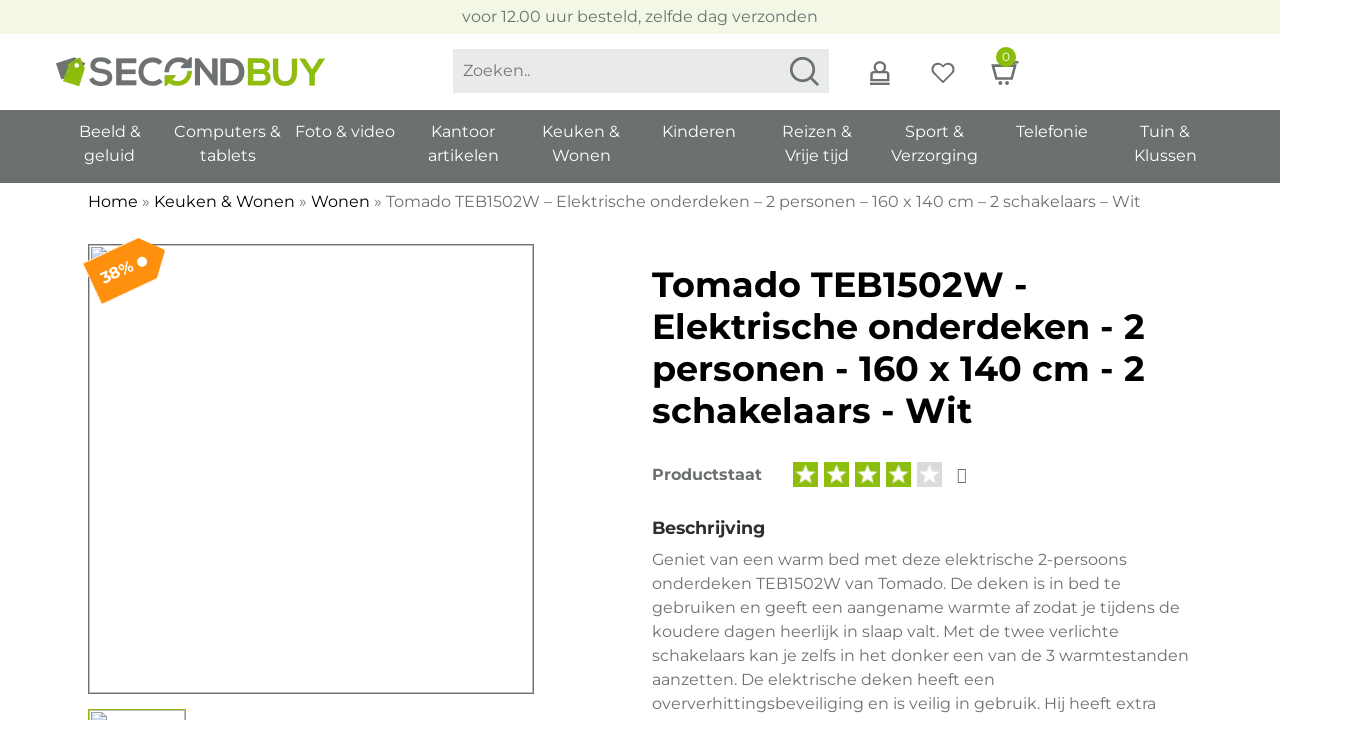

--- FILE ---
content_type: text/html; charset=UTF-8
request_url: https://second-buy.nl/p/tomado-teb1502w-elektrische-onderdeken-2-personen-160-x-140-cm-2-schakelaars-wit/
body_size: 14313
content:
<!DOCTYPE html>
<html lang="nl">
<head>

	<script id="Cookiebot" src="https://consent.cookiebot.com/uc.js" data-cbid="47049a33-0d1e-418f-8e95-7eb98925da8d" data-blockingmode="auto" type="text/javascript"></script>

	<!-- Google Tag Manager -->
	<script>(function(w,d,s,l,i){w[l]=w[l]||[];w[l].push({'gtm.start':
	new Date().getTime(),event:'gtm.js'});var f=d.getElementsByTagName(s)[0],
	j=d.createElement(s),dl=l!='dataLayer'?'&l='+l:'';j.async=true;j.src=
	'https://www.googletagmanager.com/gtm.js?id='+i+dl;f.parentNode.insertBefore(j,f);
	})(window,document,'script','dataLayer','GTM-53XLWSH');</script>
	<!-- End Google Tag Manager -->

	<link rel="preload" href="https://second-buy.nl/app/themes/go-online/css/bootstrap.min.css" as="style"/>
	<link href="https://second-buy.nl/app/themes/go-online-child/style.css" rel="preload" as="style" />  
	<link href="https://second-buy.nl/app/themes/go-online-child/css/responsive.css" rel="preload" as="style" />  

	<link href="https://second-buy.nl/app/themes/go-online/css/bootstrap.min.css?v=1.0.0" rel="stylesheet" />
	<link href="https://second-buy.nl/app/themes/go-online-child/style.css?v=1.0.5" rel="stylesheet" />
	<link href="https://second-buy.nl/app/themes/go-online-child/css/responsive.css?v=1.0.7" rel="stylesheet" />

	<meta charset="UTF-8">
	<meta http-equiv="X-UA-Compatible" content="IE=edge" />
	<meta http-equiv="content-type" content="text/html; charset=utf-8" />
	<meta name="viewport" content="width=device-width, initial-scale=1, maximum-scale=1" />
	<title>Dé allergoedkoopste Tomado TEB1502W - Elektrische onderdeken - 2 personen - 160 x 140 cm - 2 schakelaars - Wit kopen? | Second-Buy</title>	  	
	
	<link rel="apple-touch-icon" sizes="180x180" href="https://second-buy.nl/app/themes/go-online-child/apple-touch-icon.png">
	<link rel="icon" type="image/png" sizes="32x32" href="https://second-buy.nl/app/themes/go-online-child/favicon-32x32.png">
	<link rel="icon" type="image/png" sizes="16x16" href="https://second-buy.nl/app/themes/go-online-child/favicon-16x16.png">
	<link rel="mask-icon" href="https://second-buy.nl/app/themes/go-online-child/safari-pinned-tab.svg" color="#ffffff">
	<meta name="msapplication-TileColor" content="#ffffff">
	<meta name="theme-color" content="#ffffff">
	
	<div id="google_translate_element"></div>
	<script type="text/javascript">
	  function googleTranslateElementInit() {
	    new google.translate.TranslateElement({pageLanguage: 'nl', includedLanguages: 'fr,en,nl', layout: google.translate.TranslateElement.InlineLayout.SIMPLE, autoDisplay: false}, 'google_translate_element');
	  }
	</script>
	<script src="//translate.google.com/translate_a/element.js?cb=googleTranslateElementInit" type="text/javascript"></script>

				<link rel="canonical" href="https://second-buy.nl/tomado-teb1502w-elektrische-onderdeken-2-personen-160-x-140-cm-2-schakelaars-wit" />
			
	<script rel="preload" src="https://second-buy.nl/app/themes/go-online/js/jquery-3.6.4.min.js" as="script"></script>
	<!-- <link rel="preconnect" href="https://kit.fontawesome.com" crossorigin />
	<link rel="dns-prefetch" href="https://kit.fontawesome.com" /> -->

	
<!-- Search Engine Optimization door Rank Math - https://rankmath.com/ -->
<meta name="description" content="Op zoek naar een dé allergoedkoopste Tomado TEB1502W - Elektrische onderdeken - 2 personen - 160 x 140 cm - 2 schakelaars - Wit? Bestel direct online bij"/>
<meta name="robots" content="follow, index, max-snippet:-1, max-video-preview:-1, max-image-preview:large"/>
<link rel="canonical" href="https://second-buy.nl/p/tomado-teb1502w-elektrische-onderdeken-2-personen-160-x-140-cm-2-schakelaars-wit/" />
<meta property="og:locale" content="nl_NL" />
<meta property="og:type" content="product" />
<meta property="og:title" content="Dé allergoedkoopste Tomado TEB1502W - Elektrische onderdeken - 2 personen - 160 x 140 cm - 2 schakelaars - Wit kopen? | Second-Buy" />
<meta property="og:description" content="Op zoek naar een dé allergoedkoopste Tomado TEB1502W - Elektrische onderdeken - 2 personen - 160 x 140 cm - 2 schakelaars - Wit? Bestel direct online bij" />
<meta property="og:url" content="https://second-buy.nl/p/tomado-teb1502w-elektrische-onderdeken-2-personen-160-x-140-cm-2-schakelaars-wit/" />
<meta property="og:site_name" content="SecondBuy" />
<meta property="og:updated_time" content="2024-09-13T09:37:04+02:00" />
<meta property="og:image" content="https://second-buy.nl/app/uploads/tomado-teb1502w-elektrische-onderdeken-2-personen-160-x-140-cm-2-schakelaars-wit-8156.webp" />
<meta property="og:image:secure_url" content="https://second-buy.nl/app/uploads/tomado-teb1502w-elektrische-onderdeken-2-personen-160-x-140-cm-2-schakelaars-wit-8156.webp" />
<meta property="og:image:width" content="1000" />
<meta property="og:image:height" content="837" />
<meta property="og:image:alt" content="Tomado TEB1502W &#8211; Elektrische onderdeken &#8211; 2 personen &#8211; 160 x 140 cm &#8211; 2 schakelaars &#8211; Wit" />
<meta property="og:image:type" content="image/webp" />
<meta property="product:price:amount" content="24.99" />
<meta property="product:price:currency" content="EUR" />
<meta name="twitter:card" content="summary_large_image" />
<meta name="twitter:title" content="Dé allergoedkoopste Tomado TEB1502W - Elektrische onderdeken - 2 personen - 160 x 140 cm - 2 schakelaars - Wit kopen? | Second-Buy" />
<meta name="twitter:description" content="Op zoek naar een dé allergoedkoopste Tomado TEB1502W - Elektrische onderdeken - 2 personen - 160 x 140 cm - 2 schakelaars - Wit? Bestel direct online bij" />
<meta name="twitter:image" content="https://second-buy.nl/app/uploads/tomado-teb1502w-elektrische-onderdeken-2-personen-160-x-140-cm-2-schakelaars-wit-8156.webp" />
<meta name="twitter:label1" content="Prijs" />
<meta name="twitter:data1" content="&euro;&nbsp;24,99" />
<meta name="twitter:label2" content="Beschikbaarheid" />
<meta name="twitter:data2" content="Uitverkocht" />
<script type="application/ld+json" class="rank-math-schema">{"@context":"https://schema.org","@graph":[{"@type":"Organization","@id":"https://second-buy.nl/#organization","name":"SecondBuy","url":"https://second-buy.nl","logo":{"@type":"ImageObject","@id":"https://second-buy.nl/#logo","url":"https://second-buy.nl/app/uploads/2023/04/logo-secondbuy.webp","contentUrl":"https://second-buy.nl/app/uploads/2023/04/logo-secondbuy.webp","caption":"SecondBuy","inLanguage":"nl-NL"}},{"@type":"WebSite","@id":"https://second-buy.nl/#website","url":"https://second-buy.nl","name":"SecondBuy","publisher":{"@id":"https://second-buy.nl/#organization"},"inLanguage":"nl-NL"},{"@type":"ImageObject","@id":"https://second-buy.nl/app/uploads/tomado-teb1502w-elektrische-onderdeken-2-personen-160-x-140-cm-2-schakelaars-wit-8156.webp","url":"https://second-buy.nl/app/uploads/tomado-teb1502w-elektrische-onderdeken-2-personen-160-x-140-cm-2-schakelaars-wit-8156.webp","width":"1000","height":"837","inLanguage":"nl-NL"},{"@type":"BreadcrumbList","@id":"https://second-buy.nl/p/tomado-teb1502w-elektrische-onderdeken-2-personen-160-x-140-cm-2-schakelaars-wit/#breadcrumb","itemListElement":[{"@type":"ListItem","position":"1","item":{"@id":"https://second-buy.nl","name":"Home"}},{"@type":"ListItem","position":"2","item":{"@id":"https://second-buy.nl/c/keuken-wonen/","name":"Keuken &amp; Wonen"}},{"@type":"ListItem","position":"3","item":{"@id":"https://second-buy.nl/c/keuken-wonen/wonen/","name":"Wonen"}},{"@type":"ListItem","position":"4","item":{"@id":"https://second-buy.nl/p/tomado-teb1502w-elektrische-onderdeken-2-personen-160-x-140-cm-2-schakelaars-wit/","name":"Tomado TEB1502W &#8211; Elektrische onderdeken &#8211; 2 personen &#8211; 160 x 140 cm &#8211; 2 schakelaars &#8211; Wit"}}]},{"@type":"ItemPage","@id":"https://second-buy.nl/p/tomado-teb1502w-elektrische-onderdeken-2-personen-160-x-140-cm-2-schakelaars-wit/#webpage","url":"https://second-buy.nl/p/tomado-teb1502w-elektrische-onderdeken-2-personen-160-x-140-cm-2-schakelaars-wit/","name":"D\u00e9 allergoedkoopste Tomado TEB1502W - Elektrische onderdeken - 2 personen - 160 x 140 cm - 2 schakelaars - Wit kopen? | Second-Buy","datePublished":"2023-10-20T12:47:03+02:00","dateModified":"2024-09-13T09:37:04+02:00","isPartOf":{"@id":"https://second-buy.nl/#website"},"primaryImageOfPage":{"@id":"https://second-buy.nl/app/uploads/tomado-teb1502w-elektrische-onderdeken-2-personen-160-x-140-cm-2-schakelaars-wit-8156.webp"},"inLanguage":"nl-NL","breadcrumb":{"@id":"https://second-buy.nl/p/tomado-teb1502w-elektrische-onderdeken-2-personen-160-x-140-cm-2-schakelaars-wit/#breadcrumb"}},{"@type":"Product","name":"D\u00e9 allergoedkoopste Tomado TEB1502W - Elektrische onderdeken - 2 personen - 160 x 140 cm - 2 schakelaars - Wit kopen? | Second-Buy","description":"Op zoek naar een d\u00e9 allergoedkoopste Tomado TEB1502W - Elektrische onderdeken - 2 personen - 160 x 140 cm - 2 schakelaars - Wit? Bestel direct online bij SecondBuy. Super scherpe prijzen en snel geleverd.","sku":"8712876501445","category":"Keuken &amp; Wonen &gt; Wonen","mainEntityOfPage":{"@id":"https://second-buy.nl/p/tomado-teb1502w-elektrische-onderdeken-2-personen-160-x-140-cm-2-schakelaars-wit/#webpage"},"image":[{"@type":"ImageObject","url":"https://second-buy.nl/app/uploads/tomado-teb1502w-elektrische-onderdeken-2-personen-160-x-140-cm-2-schakelaars-wit-8156.webp","height":"837","width":"1000"}],"offers":{"@type":"Offer","price":"24.99","priceCurrency":"EUR","priceValidUntil":"2027-12-31","availability":"https://schema.org/OutOfStock","itemCondition":"NewCondition","url":"https://second-buy.nl/p/tomado-teb1502w-elektrische-onderdeken-2-personen-160-x-140-cm-2-schakelaars-wit/","seller":{"@type":"Organization","@id":"https://second-buy.nl/","name":"SecondBuy","url":"https://second-buy.nl","logo":"https://second-buy.nl/app/uploads/2023/04/logo-secondbuy.webp"},"priceSpecification":{"price":"24.99","priceCurrency":"EUR","valueAddedTaxIncluded":"true"}},"@id":"https://second-buy.nl/p/tomado-teb1502w-elektrische-onderdeken-2-personen-160-x-140-cm-2-schakelaars-wit/#richSnippet"}]}</script>
<!-- /Rank Math WordPress SEO plugin -->

<link rel='dns-prefetch' href='//www.googletagmanager.com' />
<link rel="https://api.w.org/" href="https://second-buy.nl/wp-json/" /><link rel="alternate" type="application/json" href="https://second-buy.nl/wp-json/wp/v2/product/8156" /><link rel='shortlink' href='https://second-buy.nl/?p=8156' />
<link rel="alternate" type="application/json+oembed" href="https://second-buy.nl/wp-json/oembed/1.0/embed?url=https%3A%2F%2Fsecond-buy.nl%2Fp%2Ftomado-teb1502w-elektrische-onderdeken-2-personen-160-x-140-cm-2-schakelaars-wit%2F" />
<link rel="alternate" type="text/xml+oembed" href="https://second-buy.nl/wp-json/oembed/1.0/embed?url=https%3A%2F%2Fsecond-buy.nl%2Fp%2Ftomado-teb1502w-elektrische-onderdeken-2-personen-160-x-140-cm-2-schakelaars-wit%2F&#038;format=xml" />
	<noscript><style>.woocommerce-product-gallery{ opacity: 1 !important; }</style></noscript>
	
</head> 
<body>

<!-- <script id="CookieDeclaration" src="https://consent.cookiebot.com/47049a33-0d1e-418f-8e95-7eb98925da8d/cd.js" type="text/javascript" async></script> -->

<!-- Google Tag Manager (noscript) -->
<noscript><iframe src="https://www.googletagmanager.com/ns.html?id=GTM-53XLWSH"
height="0" width="0" style="display:none;visibility:hidden"></iframe></noscript>
<!-- End Google Tag Manager (noscript) -->


<div class="topbalk d-block d-lg-none">
	<div class="container-fluid">
		<div class="row">
			<div class="col-12">
				<figure class="logo"><a href="https://second-buy.nl"><img src="https://second-buy.nl/app/themes/go-online-child/img/logo.webp" class="contain" alt="Logo Second-Buy" /></a></figure>
			</div>
		</div>
	</div>
</div>

<nav class="mobile d-block d-lg-none">
	<figure class="text-center"><a href="https://second-buy.nl/mijn-account/"><img class="valign" src="https://second-buy.nl/app/themes/go-online-child/img//account-w.webp" /></a></figure>
	<figure class="text-center"><a href="https://second-buy.nl/wensenlijst/"><img class="valign" src="https://second-buy.nl/app/themes/go-online-child/img//wishlist-w.webp" /></a></figure>
	<figure class="text-center"><a href="https://second-buy.nl/winkelwagen/"><img class="valign" src="https://second-buy.nl/app/themes/go-online-child/img//cart-w.webp" /><span class="aantal-items text-center">0</span></a></figure>
	<figure class="text-center hamburger-menu"><i class="fas fa-bars valign"></i></figure>
</nav>

<div class="mobile-menu-container d-block d-lg-none">

	<div class="container-fluid">

		<div class="row">
			<div class="col-8 pr-0">
				<figure class="logo text-center"><a href="https://second-buy.nl"><img src="https://second-buy.nl/app/themes/go-online-child/img/logo.webp" class="contain" alt="Logo Second-Buy" /></a></figure>
			</div>
			<div class="col-4 text-right">
				<div class="menu-sluiten text-center valign"><i class="fas fa-times"></i></div>
			</div>
		</div>
		
		<div class="row">
			<div class="col-12">
									<section class="search">
    <input type="text" class="livesearch" id="live-search" placeholder="Zoeken.." />
    <section class="live-search-results"></section>
</section>

							</div>
		</div>

					<section class="mobile-nav-cats">
				<div class="row">
									<div class="col-12 single-nav-cat">
						<h3 class="hoofd-menu-item" data-link="https://second-buy.nl/c/beeld-geluid/">Beeld &amp; geluid</h3>

													<div class="cat-tab">
								<div class="row">
																		<div class="col-6">
										<ul>
										<li><strong><a href="https://second-buy.nl/c/beeld-geluid/beeld/">Beeld</a></strong></li>

																					<ul class="subcategorieen">
																									<li><a href="https://second-buy.nl/c/beeld-geluid/beeld/beamers/">Beamers</a></li>
																									<li><a href="https://second-buy.nl/c/beeld-geluid/beeld/televisies/">Televisies</a></li>
																							</ul>
																				</ul>
									</div>
																		<div class="col-6">
										<ul>
										<li><strong><a href="https://second-buy.nl/c/beeld-geluid/muziek/">Muziek</a></strong></li>

																					<ul class="subcategorieen">
																									<li><a href="https://second-buy.nl/c/beeld-geluid/muziek/hoofdtelefoons-en-oordopjes/">Hoofdtelefoons en oordopjes</a></li>
																									<li><a href="https://second-buy.nl/c/beeld-geluid/muziek/speakers/">Speakers</a></li>
																							</ul>
																				</ul>
									</div>
																	</div>
							</div>
											</div>
									<div class="col-12 single-nav-cat">
						<h3 class="hoofd-menu-item" data-link="https://second-buy.nl/c/computers-tablets/">Computers &amp; tablets</h3>

													<div class="cat-tab">
								<div class="row">
																		<div class="col-6">
										<ul>
										<li><strong><a href="https://second-buy.nl/c/computers-tablets/computer-accessoires/">Computer accessoires</a></strong></li>

																					<ul class="subcategorieen">
																									<li><a href="https://second-buy.nl/c/computers-tablets/computer-accessoires/harde-schijven/">Harde schijven</a></li>
																									<li><a href="https://second-buy.nl/c/computers-tablets/computer-accessoires/printers/">Printers</a></li>
																									<li><a href="https://second-buy.nl/c/computers-tablets/computer-accessoires/toetsenbord-en-muis/">Toetsenbord en muis</a></li>
																							</ul>
																				</ul>
									</div>
																		<div class="col-6">
										<ul>
										<li><strong><a href="https://second-buy.nl/c/computers-tablets/desktops/">Desktops</a></strong></li>

																					<ul class="subcategorieen">
																									<li><a href="https://second-buy.nl/c/computers-tablets/desktops/imacs/">iMacs</a></li>
																									<li><a href="https://second-buy.nl/c/computers-tablets/desktops/windows-desktops/">Windows desktops</a></li>
																							</ul>
																				</ul>
									</div>
																		<div class="col-6">
										<ul>
										<li><strong><a href="https://second-buy.nl/c/computers-tablets/gaming/">Gaming</a></strong></li>

																					<ul class="subcategorieen">
																									<li><a href="https://second-buy.nl/c/computers-tablets/gaming/game-consoles/">Game consoles</a></li>
																									<li><a href="https://second-buy.nl/c/computers-tablets/gaming/gaming-accessoires/">Gaming accessoires</a></li>
																									<li><a href="https://second-buy.nl/c/computers-tablets/gaming/gaming-desktops/">Gaming desktops</a></li>
																									<li><a href="https://second-buy.nl/c/computers-tablets/gaming/gaming-laptops-gaming/">Gaming laptops</a></li>
																							</ul>
																				</ul>
									</div>
																		<div class="col-6">
										<ul>
										<li><strong><a href="https://second-buy.nl/c/computers-tablets/laptops/">Laptops</a></strong></li>

																					<ul class="subcategorieen">
																									<li><a href="https://second-buy.nl/c/computers-tablets/laptops/chromebooks/">Chromebooks</a></li>
																									<li><a href="https://second-buy.nl/c/computers-tablets/laptops/gaming-laptops/">Gaming laptops</a></li>
																									<li><a href="https://second-buy.nl/c/computers-tablets/laptops/windows-laptops/">Windows laptops</a></li>
																							</ul>
																				</ul>
									</div>
																		<div class="col-6">
										<ul>
										<li><strong><a href="https://second-buy.nl/c/computers-tablets/monitoren/">Monitoren</a></strong></li>

																				</ul>
									</div>
																		<div class="col-6">
										<ul>
										<li><strong><a href="https://second-buy.nl/c/computers-tablets/netwerk/">Netwerk</a></strong></li>

																				</ul>
									</div>
																		<div class="col-6">
										<ul>
										<li><strong><a href="https://second-buy.nl/c/computers-tablets/tablets/">Tablets</a></strong></li>

																					<ul class="subcategorieen">
																									<li><a href="https://second-buy.nl/c/computers-tablets/tablets/android-tablets/">Android tablets</a></li>
																									<li><a href="https://second-buy.nl/c/computers-tablets/tablets/ipads/">iPads</a></li>
																							</ul>
																				</ul>
									</div>
																	</div>
							</div>
											</div>
									<div class="col-12 single-nav-cat">
						<h3 class="hoofd-menu-item" data-link="https://second-buy.nl/c/foto-video/">Foto &amp; video</h3>

													<div class="cat-tab">
								<div class="row">
																		<div class="col-6">
										<ul>
										<li><strong><a href="https://second-buy.nl/c/foto-video/foto-en-video/">Foto en video</a></strong></li>

																					<ul class="subcategorieen">
																									<li><a href="https://second-buy.nl/c/foto-video/foto-en-video/cameras/">Camera's</a></li>
																							</ul>
																				</ul>
									</div>
																	</div>
							</div>
											</div>
									<div class="col-12 single-nav-cat">
						<h3 class="hoofd-menu-item" data-link="https://second-buy.nl/c/kantoor-artikelen/">Kantoor artikelen</h3>

											</div>
									<div class="col-12 single-nav-cat">
						<h3 class="hoofd-menu-item" data-link="https://second-buy.nl/c/keuken-wonen/">Keuken &amp; Wonen</h3>

													<div class="cat-tab">
								<div class="row">
																		<div class="col-6">
										<ul>
										<li><strong><a href="https://second-buy.nl/c/keuken-wonen/keuken/">Keuken</a></strong></li>

																					<ul class="subcategorieen">
																									<li><a href="https://second-buy.nl/c/keuken-wonen/keuken/gasfornuizen/">Gasfornuizen</a></li>
																									<li><a href="https://second-buy.nl/c/keuken-wonen/keuken/keukenapparatuur/">Keukenapparatuur</a></li>
																									<li><a href="https://second-buy.nl/c/keuken-wonen/keuken/koelkasten-en-vriezers/">Koelkasten en vriezers</a></li>
																									<li><a href="https://second-buy.nl/c/keuken-wonen/keuken/koffiezetapparaten/">Koffiezetapparaten</a></li>
																									<li><a href="https://second-buy.nl/c/keuken-wonen/keuken/magnetrons/">Magnetrons</a></li>
																									<li><a href="https://second-buy.nl/c/keuken-wonen/keuken/ovens/">Ovens</a></li>
																									<li><a href="https://second-buy.nl/c/keuken-wonen/keuken/pannen/">Pannen</a></li>
																							</ul>
																				</ul>
									</div>
																		<div class="col-6">
										<ul>
										<li><strong><a href="https://second-buy.nl/c/keuken-wonen/wonen/">Wonen</a></strong></li>

																					<ul class="subcategorieen">
																									<li><a href="https://second-buy.nl/c/keuken-wonen/wonen/huishoudelijk/">Huishoudelijk</a></li>
																									<li><a href="https://second-buy.nl/c/keuken-wonen/wonen/inrichting/">Inrichting</a></li>
																									<li><a href="https://second-buy.nl/c/keuken-wonen/wonen/klimaatbeheersing/">Klimaatbeheersing</a></li>
																									<li><a href="https://second-buy.nl/c/keuken-wonen/wonen/prullenbakken/">Prullenbakken</a></li>
																									<li><a href="https://second-buy.nl/c/keuken-wonen/wonen/smarthome/">Smarthome</a></li>
																									<li><a href="https://second-buy.nl/c/keuken-wonen/wonen/stofzuigers/">Stofzuigers</a></li>
																									<li><a href="https://second-buy.nl/c/keuken-wonen/wonen/stoomreinigers/">Stoomreinigers</a></li>
																									<li><a href="https://second-buy.nl/c/keuken-wonen/wonen/strijkijzers/">Strijkijzers</a></li>
																									<li><a href="https://second-buy.nl/c/keuken-wonen/wonen/verlichting/">Verlichting</a></li>
																							</ul>
																				</ul>
									</div>
																	</div>
							</div>
											</div>
									<div class="col-12 single-nav-cat">
						<h3 class="hoofd-menu-item" data-link="https://second-buy.nl/c/kinderen/">Kinderen</h3>

											</div>
									<div class="col-12 single-nav-cat">
						<h3 class="hoofd-menu-item" data-link="https://second-buy.nl/c/reizen-vrije-tijd/">Reizen &amp; Vrije tijd</h3>

													<div class="cat-tab">
								<div class="row">
																		<div class="col-6">
										<ul>
										<li><strong><a href="https://second-buy.nl/c/reizen-vrije-tijd/reizen/">Reizen</a></strong></li>

																					<ul class="subcategorieen">
																									<li><a href="https://second-buy.nl/c/reizen-vrije-tijd/reizen/auto-en-fiets-accessoires/">Auto en fiets accessoires</a></li>
																									<li><a href="https://second-buy.nl/c/reizen-vrije-tijd/reizen/koffers-en-tassen/">Koffers en tassen</a></li>
																							</ul>
																				</ul>
									</div>
																		<div class="col-6">
										<ul>
										<li><strong><a href="https://second-buy.nl/c/reizen-vrije-tijd/vrije-tijd/">Vrije tijd</a></strong></li>

																					<ul class="subcategorieen">
																									<li><a href="https://second-buy.nl/c/reizen-vrije-tijd/vrije-tijd/speelgoed/">Speelgoed</a></li>
																							</ul>
																				</ul>
									</div>
																	</div>
							</div>
											</div>
									<div class="col-12 single-nav-cat">
						<h3 class="hoofd-menu-item" data-link="https://second-buy.nl/c/sport-verzorging/">Sport &amp; Verzorging</h3>

													<div class="cat-tab">
								<div class="row">
																		<div class="col-6">
										<ul>
										<li><strong><a href="https://second-buy.nl/c/sport-verzorging/sport/">Sport</a></strong></li>

																					<ul class="subcategorieen">
																									<li><a href="https://second-buy.nl/c/sport-verzorging/sport/bescherming/">Bescherming</a></li>
																									<li><a href="https://second-buy.nl/c/sport-verzorging/sport/fitnessapparaten/">Fitnessapparaten</a></li>
																									<li><a href="https://second-buy.nl/c/sport-verzorging/sport/sporthorloges/">Sporthorloges</a></li>
																							</ul>
																				</ul>
									</div>
																		<div class="col-6">
										<ul>
										<li><strong><a href="https://second-buy.nl/c/sport-verzorging/verzorging/">Verzorging</a></strong></li>

																					<ul class="subcategorieen">
																									<li><a href="https://second-buy.nl/c/sport-verzorging/verzorging/haarverzorging/">Haarverzorging</a></li>
																									<li><a href="https://second-buy.nl/c/sport-verzorging/verzorging/scheerapparaten/">Scheerapparaten</a></li>
																									<li><a href="https://second-buy.nl/c/sport-verzorging/verzorging/tandenborstels/">Tandenborstels</a></li>
																							</ul>
																				</ul>
									</div>
																	</div>
							</div>
											</div>
									<div class="col-12 single-nav-cat">
						<h3 class="hoofd-menu-item" data-link="https://second-buy.nl/c/telefonie/">Telefonie</h3>

													<div class="cat-tab">
								<div class="row">
																		<div class="col-6">
										<ul>
										<li><strong><a href="https://second-buy.nl/c/telefonie/accessoires/">Accessoires</a></strong></li>

																					<ul class="subcategorieen">
																									<li><a href="https://second-buy.nl/c/telefonie/accessoires/hoezen-en-covers/">Hoezen en covers</a></li>
																									<li><a href="https://second-buy.nl/c/telefonie/accessoires/powerbanks-en-opladers/">Powerbanks en opladers</a></li>
																							</ul>
																				</ul>
									</div>
																		<div class="col-6">
										<ul>
										<li><strong><a href="https://second-buy.nl/c/telefonie/telefoons/">Telefoons</a></strong></li>

																					<ul class="subcategorieen">
																									<li><a href="https://second-buy.nl/c/telefonie/telefoons/android-telefoons-telefoons-telefonie/">Android telefoons</a></li>
																							</ul>
																				</ul>
									</div>
																	</div>
							</div>
											</div>
									<div class="col-12 single-nav-cat">
						<h3 class="hoofd-menu-item" data-link="https://second-buy.nl/c/tuin-klussen/">Tuin &amp; Klussen</h3>

													<div class="cat-tab">
								<div class="row">
																		<div class="col-6">
										<ul>
										<li><strong><a href="https://second-buy.nl/c/tuin-klussen/klussen/">Klussen</a></strong></li>

																					<ul class="subcategorieen">
																									<li><a href="https://second-buy.nl/c/tuin-klussen/klussen/boormachines/">Boormachines</a></li>
																									<li><a href="https://second-buy.nl/c/tuin-klussen/klussen/grasmaaier/">Grasmaaier</a></li>
																									<li><a href="https://second-buy.nl/c/tuin-klussen/klussen/hogedrukreinigers-klussen/">Hogedrukreinigers</a></li>
																									<li><a href="https://second-buy.nl/c/tuin-klussen/klussen/waterpompen-klussen/">Waterpompen</a></li>
																							</ul>
																				</ul>
									</div>
																		<div class="col-6">
										<ul>
										<li><strong><a href="https://second-buy.nl/c/tuin-klussen/tuin/">Tuin</a></strong></li>

																					<ul class="subcategorieen">
																									<li><a href="https://second-buy.nl/c/tuin-klussen/tuin/barbecues/">Barbecues</a></li>
																									<li><a href="https://second-buy.nl/c/tuin-klussen/tuin/grasmaaiers/">Grasmaaiers</a></li>
																									<li><a href="https://second-buy.nl/c/tuin-klussen/tuin/hogedrukreinigers/">Hogedrukreinigers</a></li>
																									<li><a href="https://second-buy.nl/c/tuin-klussen/tuin/sproeiers/">Sproeiers</a></li>
																									<li><a href="https://second-buy.nl/c/tuin-klussen/tuin/waterpompen/">Waterpompen</a></li>
																							</ul>
																				</ul>
									</div>
																	</div>
							</div>
											</div>
								</div>
			</section>
		
		<div class="row">
			<div class="col-12">
				<ul class="mobile-menu">
					
													<li><a href="https://second-buy.nl/assortiment/">Assortiment</a></li>
						
					
													<li><a href="https://second-buy.nl/wensenlijst/">Wensenlijst</a></li>
						
					
													<li><a href="https://second-buy.nl/winkelwagen/">Winkelwagen</a></li>
						
									</ul>
			</div>
		</div>

		<div class="row">
			<div class="col-12">
				<section class="kies-taal">
					<ul class="translation-links">
					  <li><a href="#" class="english" data-lang="Engels"><img class="contain lazy" data-src="https://second-buy.nl/app/themes/go-online-child/img//engels.webp" src=""/></a></li>
					  <li><a href="#" class="french" data-lang="Frans"><img class="contain lazy" data-src="https://second-buy.nl/app/themes/go-online-child/img//frans.webp" src="" /></a></li>
					  <li><a href="#" class="dutch" data-lang="Nederlands"><img class="contain lazy" data-src="https://second-buy.nl/app/themes/go-online-child/img//nederlands.webp" src="" /></a></li>
					</ul>
				</section>
			</div>
		</div>

	</div>
</div>

<div class="placeholder d-none d-lg-block"></div>
<header class="desktop d-none d-lg-block">

	<div class="verzending-alert text-center">voor 12.00 uur besteld, zelfde dag verzonden</div>

	<div class="header-midden">
		<div class="container-fluid">
			<div class="row">
				<div class="col-lg-4 col-xl-4">
					<figure class="logo valign"><a href="https://second-buy.nl"><img src="https://second-buy.nl/app/themes/go-online-child/img/logo.webp" class="contain" alt="Logo Second-Buy" /></a></figure>
				</div>
				<div class="col-lg-8 col-xl-8 text-right">

					<div class="header-container">
													<section class="search">
    <input type="text" class="livesearch" id="live-search" placeholder="Zoeken.." />
    <section class="live-search-results"></section>
</section>

						
						<section class="account-acties">
							<div class="account-acties-inner valign">
								<figure class="text-center"><a href="https://second-buy.nl/mijn-account/"><img src="https://second-buy.nl/app/themes/go-online-child/img//account.svg" class="contain" /></a></figure>
								<figure class="text-center"><a href="https://second-buy.nl/wensenlijst/"><img src="https://second-buy.nl/app/themes/go-online-child/img//heart.svg" class="contain" /></a></figure>
								<figure class="text-center"><a href="https://second-buy.nl/winkelwagen/">
									<img src="https://second-buy.nl/app/themes/go-online-child/img//cart.svg" class="contain" />
									<span class="aantal-items text-center">0</span></a>
									</a>
								</figure>
							</div>
						</section>

						<section class="kies-taal">
							<ul class="translation-links valign">
							  <li><a href="#" class="english" data-lang="Engels"><img class="contain lazy" data-src="https://second-buy.nl/app/themes/go-online-child/img//engels.webp" src=""/></a></li>
							  <li><a href="#" class="french" data-lang="Frans"><img class="contain lazy" data-src="https://second-buy.nl/app/themes/go-online-child/img//frans.webp" src="" /></a></li>
							  <li><a href="#" class="dutch" data-lang="Nederlands"><img class="contain lazy" data-src="https://second-buy.nl/app/themes/go-online-child/img//nederlands.webp" src="" /></a></li>
							</ul>
						</section>

					</div>

				</div>
			</div>
		</div>
	</div>

	<nav class="desktop-menu d-none d-lg-block">
		<div class="container-fluid">
							<ul>
											<li class="hoofd-menu-item text-center"><a href="https://second-buy.nl/c/beeld-geluid/">Beeld &amp; geluid</a>

															<div class="submenu text-left">
									<div class="container-fluid">
																					<ul>
												<li><strong><a href="https://second-buy.nl/c/beeld-geluid/beeld/">Beeld</a></strong></li>

																																							<li><a href="https://second-buy.nl/c/beeld-geluid/beeld/beamers/">Beamers</a></li>
																											<li><a href="https://second-buy.nl/c/beeld-geluid/beeld/televisies/">Televisies</a></li>
																																				</ul>
																					<ul>
												<li><strong><a href="https://second-buy.nl/c/beeld-geluid/muziek/">Muziek</a></strong></li>

																																							<li><a href="https://second-buy.nl/c/beeld-geluid/muziek/hoofdtelefoons-en-oordopjes/">Hoofdtelefoons en oordopjes</a></li>
																											<li><a href="https://second-buy.nl/c/beeld-geluid/muziek/speakers/">Speakers</a></li>
																																				</ul>
																			</div>
								</div>
							
						</li>
											<li class="hoofd-menu-item text-center"><a href="https://second-buy.nl/c/computers-tablets/">Computers &amp; tablets</a>

															<div class="submenu text-left">
									<div class="container-fluid">
																					<ul>
												<li><strong><a href="https://second-buy.nl/c/computers-tablets/computer-accessoires/">Computer accessoires</a></strong></li>

																																							<li><a href="https://second-buy.nl/c/computers-tablets/computer-accessoires/harde-schijven/">Harde schijven</a></li>
																											<li><a href="https://second-buy.nl/c/computers-tablets/computer-accessoires/printers/">Printers</a></li>
																											<li><a href="https://second-buy.nl/c/computers-tablets/computer-accessoires/toetsenbord-en-muis/">Toetsenbord en muis</a></li>
																																				</ul>
																					<ul>
												<li><strong><a href="https://second-buy.nl/c/computers-tablets/desktops/">Desktops</a></strong></li>

																																							<li><a href="https://second-buy.nl/c/computers-tablets/desktops/imacs/">iMacs</a></li>
																											<li><a href="https://second-buy.nl/c/computers-tablets/desktops/windows-desktops/">Windows desktops</a></li>
																																				</ul>
																					<ul>
												<li><strong><a href="https://second-buy.nl/c/computers-tablets/gaming/">Gaming</a></strong></li>

																																							<li><a href="https://second-buy.nl/c/computers-tablets/gaming/game-consoles/">Game consoles</a></li>
																											<li><a href="https://second-buy.nl/c/computers-tablets/gaming/gaming-accessoires/">Gaming accessoires</a></li>
																											<li><a href="https://second-buy.nl/c/computers-tablets/gaming/gaming-desktops/">Gaming desktops</a></li>
																											<li><a href="https://second-buy.nl/c/computers-tablets/gaming/gaming-laptops-gaming/">Gaming laptops</a></li>
																																				</ul>
																					<ul>
												<li><strong><a href="https://second-buy.nl/c/computers-tablets/laptops/">Laptops</a></strong></li>

																																							<li><a href="https://second-buy.nl/c/computers-tablets/laptops/chromebooks/">Chromebooks</a></li>
																											<li><a href="https://second-buy.nl/c/computers-tablets/laptops/gaming-laptops/">Gaming laptops</a></li>
																											<li><a href="https://second-buy.nl/c/computers-tablets/laptops/windows-laptops/">Windows laptops</a></li>
																																				</ul>
																					<ul>
												<li><strong><a href="https://second-buy.nl/c/computers-tablets/monitoren/">Monitoren</a></strong></li>

																							</ul>
																					<ul>
												<li><strong><a href="https://second-buy.nl/c/computers-tablets/netwerk/">Netwerk</a></strong></li>

																							</ul>
																					<ul>
												<li><strong><a href="https://second-buy.nl/c/computers-tablets/tablets/">Tablets</a></strong></li>

																																							<li><a href="https://second-buy.nl/c/computers-tablets/tablets/android-tablets/">Android tablets</a></li>
																											<li><a href="https://second-buy.nl/c/computers-tablets/tablets/ipads/">iPads</a></li>
																																				</ul>
																			</div>
								</div>
							
						</li>
											<li class="hoofd-menu-item text-center"><a href="https://second-buy.nl/c/foto-video/">Foto &amp; video</a>

															<div class="submenu text-left">
									<div class="container-fluid">
																					<ul>
												<li><strong><a href="https://second-buy.nl/c/foto-video/foto-en-video/">Foto en video</a></strong></li>

																																							<li><a href="https://second-buy.nl/c/foto-video/foto-en-video/cameras/">Camera&#039;s</a></li>
																																				</ul>
																			</div>
								</div>
							
						</li>
											<li class="hoofd-menu-item text-center"><a href="https://second-buy.nl/c/kantoor-artikelen/">Kantoor artikelen</a>

							
						</li>
											<li class="hoofd-menu-item text-center"><a href="https://second-buy.nl/c/keuken-wonen/">Keuken &amp; Wonen</a>

															<div class="submenu text-left">
									<div class="container-fluid">
																					<ul>
												<li><strong><a href="https://second-buy.nl/c/keuken-wonen/keuken/">Keuken</a></strong></li>

																																							<li><a href="https://second-buy.nl/c/keuken-wonen/keuken/gasfornuizen/">Gasfornuizen</a></li>
																											<li><a href="https://second-buy.nl/c/keuken-wonen/keuken/keukenapparatuur/">Keukenapparatuur</a></li>
																											<li><a href="https://second-buy.nl/c/keuken-wonen/keuken/koelkasten-en-vriezers/">Koelkasten en vriezers</a></li>
																											<li><a href="https://second-buy.nl/c/keuken-wonen/keuken/koffiezetapparaten/">Koffiezetapparaten</a></li>
																											<li><a href="https://second-buy.nl/c/keuken-wonen/keuken/magnetrons/">Magnetrons</a></li>
																											<li><a href="https://second-buy.nl/c/keuken-wonen/keuken/ovens/">Ovens</a></li>
																											<li><a href="https://second-buy.nl/c/keuken-wonen/keuken/pannen/">Pannen</a></li>
																																				</ul>
																					<ul>
												<li><strong><a href="https://second-buy.nl/c/keuken-wonen/wonen/">Wonen</a></strong></li>

																																							<li><a href="https://second-buy.nl/c/keuken-wonen/wonen/huishoudelijk/">Huishoudelijk</a></li>
																											<li><a href="https://second-buy.nl/c/keuken-wonen/wonen/inrichting/">Inrichting</a></li>
																											<li><a href="https://second-buy.nl/c/keuken-wonen/wonen/klimaatbeheersing/">Klimaatbeheersing</a></li>
																											<li><a href="https://second-buy.nl/c/keuken-wonen/wonen/prullenbakken/">Prullenbakken</a></li>
																											<li><a href="https://second-buy.nl/c/keuken-wonen/wonen/smarthome/">Smarthome</a></li>
																											<li><a href="https://second-buy.nl/c/keuken-wonen/wonen/stofzuigers/">Stofzuigers</a></li>
																											<li><a href="https://second-buy.nl/c/keuken-wonen/wonen/stoomreinigers/">Stoomreinigers</a></li>
																											<li><a href="https://second-buy.nl/c/keuken-wonen/wonen/strijkijzers/">Strijkijzers</a></li>
																											<li><a href="https://second-buy.nl/c/keuken-wonen/wonen/verlichting/">Verlichting</a></li>
																																				</ul>
																			</div>
								</div>
							
						</li>
											<li class="hoofd-menu-item text-center"><a href="https://second-buy.nl/c/kinderen/">Kinderen</a>

							
						</li>
											<li class="hoofd-menu-item text-center"><a href="https://second-buy.nl/c/reizen-vrije-tijd/">Reizen &amp; Vrije tijd</a>

															<div class="submenu text-left">
									<div class="container-fluid">
																					<ul>
												<li><strong><a href="https://second-buy.nl/c/reizen-vrije-tijd/reizen/">Reizen</a></strong></li>

																																							<li><a href="https://second-buy.nl/c/reizen-vrije-tijd/reizen/auto-en-fiets-accessoires/">Auto en fiets accessoires</a></li>
																											<li><a href="https://second-buy.nl/c/reizen-vrije-tijd/reizen/koffers-en-tassen/">Koffers en tassen</a></li>
																																				</ul>
																					<ul>
												<li><strong><a href="https://second-buy.nl/c/reizen-vrije-tijd/vrije-tijd/">Vrije tijd</a></strong></li>

																																							<li><a href="https://second-buy.nl/c/reizen-vrije-tijd/vrije-tijd/speelgoed/">Speelgoed</a></li>
																																				</ul>
																			</div>
								</div>
							
						</li>
											<li class="hoofd-menu-item text-center"><a href="https://second-buy.nl/c/sport-verzorging/">Sport &amp; Verzorging</a>

															<div class="submenu text-left">
									<div class="container-fluid">
																					<ul>
												<li><strong><a href="https://second-buy.nl/c/sport-verzorging/sport/">Sport</a></strong></li>

																																							<li><a href="https://second-buy.nl/c/sport-verzorging/sport/bescherming/">Bescherming</a></li>
																											<li><a href="https://second-buy.nl/c/sport-verzorging/sport/fitnessapparaten/">Fitnessapparaten</a></li>
																											<li><a href="https://second-buy.nl/c/sport-verzorging/sport/sporthorloges/">Sporthorloges</a></li>
																																				</ul>
																					<ul>
												<li><strong><a href="https://second-buy.nl/c/sport-verzorging/verzorging/">Verzorging</a></strong></li>

																																							<li><a href="https://second-buy.nl/c/sport-verzorging/verzorging/haarverzorging/">Haarverzorging</a></li>
																											<li><a href="https://second-buy.nl/c/sport-verzorging/verzorging/scheerapparaten/">Scheerapparaten</a></li>
																											<li><a href="https://second-buy.nl/c/sport-verzorging/verzorging/tandenborstels/">Tandenborstels</a></li>
																																				</ul>
																			</div>
								</div>
							
						</li>
											<li class="hoofd-menu-item text-center"><a href="https://second-buy.nl/c/telefonie/">Telefonie</a>

															<div class="submenu text-left">
									<div class="container-fluid">
																					<ul>
												<li><strong><a href="https://second-buy.nl/c/telefonie/accessoires/">Accessoires</a></strong></li>

																																							<li><a href="https://second-buy.nl/c/telefonie/accessoires/hoezen-en-covers/">Hoezen en covers</a></li>
																											<li><a href="https://second-buy.nl/c/telefonie/accessoires/powerbanks-en-opladers/">Powerbanks en opladers</a></li>
																																				</ul>
																					<ul>
												<li><strong><a href="https://second-buy.nl/c/telefonie/telefoons/">Telefoons</a></strong></li>

																																							<li><a href="https://second-buy.nl/c/telefonie/telefoons/android-telefoons-telefoons-telefonie/">Android telefoons</a></li>
																																				</ul>
																			</div>
								</div>
							
						</li>
											<li class="hoofd-menu-item text-center"><a href="https://second-buy.nl/c/tuin-klussen/">Tuin &amp; Klussen</a>

															<div class="submenu text-left">
									<div class="container-fluid">
																					<ul>
												<li><strong><a href="https://second-buy.nl/c/tuin-klussen/klussen/">Klussen</a></strong></li>

																																							<li><a href="https://second-buy.nl/c/tuin-klussen/klussen/boormachines/">Boormachines</a></li>
																											<li><a href="https://second-buy.nl/c/tuin-klussen/klussen/grasmaaier/">Grasmaaier</a></li>
																											<li><a href="https://second-buy.nl/c/tuin-klussen/klussen/hogedrukreinigers-klussen/">Hogedrukreinigers</a></li>
																											<li><a href="https://second-buy.nl/c/tuin-klussen/klussen/waterpompen-klussen/">Waterpompen</a></li>
																																				</ul>
																					<ul>
												<li><strong><a href="https://second-buy.nl/c/tuin-klussen/tuin/">Tuin</a></strong></li>

																																							<li><a href="https://second-buy.nl/c/tuin-klussen/tuin/barbecues/">Barbecues</a></li>
																											<li><a href="https://second-buy.nl/c/tuin-klussen/tuin/grasmaaiers/">Grasmaaiers</a></li>
																											<li><a href="https://second-buy.nl/c/tuin-klussen/tuin/hogedrukreinigers/">Hogedrukreinigers</a></li>
																											<li><a href="https://second-buy.nl/c/tuin-klussen/tuin/sproeiers/">Sproeiers</a></li>
																											<li><a href="https://second-buy.nl/c/tuin-klussen/tuin/waterpompen/">Waterpompen</a></li>
																																				</ul>
																			</div>
								</div>
							
						</li>
									</ul>
					</div>
	</nav>

</header>

<section class="single-product">
	<div class="container-fluid">

		<div class="row">
			<div class="col-12">
			<nav aria-label="breadcrumbs" class="rank-math-breadcrumb"><p><a href="https://second-buy.nl">Home</a><span class="separator"> &raquo; </span><a href="https://second-buy.nl/c/keuken-wonen/">Keuken &amp; Wonen</a><span class="separator"> &raquo; </span><a href="https://second-buy.nl/c/keuken-wonen/wonen/">Wonen</a><span class="separator"> &raquo; </span><span class="last">Tomado TEB1502W &#8211; Elektrische onderdeken &#8211; 2 personen &#8211; 160 x 140 cm &#8211; 2 schakelaars &#8211; Wit</span></p></nav>
			</div>
		</div>

		<div class="row product-details">
			<section class="col-12 col-sm-12 col-lg-5">

									<section class="woocommerce-product-gallery__wrapper woocommerce-product-gallery">

													<span class="sale-label">
								<span class="cirkel"></span>
								38%
							</span>
						
						<figure class="product-foto woocommerce-product-gallery__image text-center">
							<a class="woocommerce-product-gallery__trigger infoto" href="https://second-buy.nl/app/uploads/tomado-teb1502w-elektrische-onderdeken-2-personen-160-x-140-cm-2-schakelaars-wit-8156.webp" rel="lightbox"></a>
								<img src="" class="product-foto-large lazy" data-src="https://second-buy.nl/app/uploads/tomado-teb1502w-elektrische-onderdeken-2-personen-160-x-140-cm-2-schakelaars-wit-8156.webp" data-large_image="https://second-buy.nl/app/uploads/tomado-teb1502w-elektrische-onderdeken-2-personen-160-x-140-cm-2-schakelaars-wit-8156.webp" data-large_image_height="850" data-large_image_width="850" />
							
						</figure>
						<section class="product-thumbnails">
															<figure class="product-thumb current woocommerce-product-gallery__image text-center">
									<img src="" class="product-foto-thumb lazy" data-src="https://second-buy.nl/app/uploads/tomado-teb1502w-elektrische-onderdeken-2-personen-160-x-140-cm-2-schakelaars-wit-8156.webp" data-large_image="https://second-buy.nl/app/uploads/tomado-teb1502w-elektrische-onderdeken-2-personen-160-x-140-cm-2-schakelaars-wit-8156.webp" data-large_image_height="850" data-large_image_width="850" />
								</figure>
													</section>
					</section>
								
			</section>

			<aside class="col-12 col-sm-12 col-lg-6 offset-lg-1">
				<h1 class="product-titel" itemprop="name">Tomado TEB1502W - Elektrische onderdeken - 2 personen - 160 x 140 cm - 2 schakelaars - Wit</h1>
				
									<div class="row">
						<div class="col-12 col-lg-4 col-xl-3"><div class="valign"><strong>Productstaat</strong></div></div>
						<div class="col-12 col-lg-8 col-xl-9">
							<div class="staat-van-product staat-popup-trigger">
																			<span class="ster"><img src="https://second-buy.nl/app/themes/go-online-child/img/ster.webp" class="contain"></span>
																			<span class="ster"><img src="https://second-buy.nl/app/themes/go-online-child/img/ster.webp" class="contain"></span>
																			<span class="ster"><img src="https://second-buy.nl/app/themes/go-online-child/img/ster.webp" class="contain"></span>
																			<span class="ster"><img src="https://second-buy.nl/app/themes/go-online-child/img/ster.webp" class="contain"></span>
									
																		
																														<span class="ster"><img src="https://second-buy.nl/app/themes/go-online-child/img/ster.webp" class="contain ster-inactief"></span>
																										</div>
						</div>
					</div>
				
									<div class="product-beschrijving">
						<h3>Beschrijving</h3>
						Geniet van een warm bed met deze elektrische 2-persoons onderdeken TEB1502W van Tomado. De deken is in bed te gebruiken en geeft een aangename warmte af zodat je tijdens de koudere dagen heerlijk in slaap valt. Met de twee verlichte schakelaars kan je zelfs in het donker een van de 3 warmtestanden aanzetten. De elektrische deken heeft een oververhittingsbeveiliging en is veilig in gebruik. Hij heeft extra snelle opwarming en schakelt zichzelf automatisch uit na 180 minuten. De deken is voorzien van elastieken om de deken aan de matras te bevestigen waardoor deze perfect op zijn plek blijft liggen. De comfortabele ademende stof zorgt voor optimaal gebruikersgemak en het snoer is eenvoudig te verwijderen, zodat je de deken in de wasmachine kunt wassen.<br />
<h3><strong>Productvoordelen van de Tomado TEB1502W:</strong></h3><br />
<ul><br />
 	<li>Geschikt voor 2 personen</li><br />
 	<li>2 schakelaars met 3 warmtestanden</li><br />
 	<li>Afmeting 160 x 140 cm</li><br />
 	<li>Wasbaar dankzij afneembare bediening</li><br />
 	<li>Schakelt automatisch uit na 180 minuten</li><br />
 	<li>Veiligheidssysteem tegen oververhitting</li><br />
 	<li>2 jaar garantie bij Tomado</li><br />
</ul>
					</div>					
				
				<div class="divider"></div>

				<div class="verzendtijd"><i class="fa-solid fa-truck text-center"></i>Voor 12 uur besteld, de zelfde dag nog verzonden!</div>

								
									<div class="row">
						<div class="col-12">
							<div class="voorraad">
								<i class="fa-solid fa-boxes-stacked text-center"></i>
																	<span class="voorraad-alert">Uitverkocht</span>
															</div>
						</div>
					</div>
				
				
				<div class="divider"></div>

		<!-- 							<section class="usps-list">
						<ul class="usps">
															<li><i class="fas fa-check"></i> Nieuw, Whatsapp klantenservice</li>
															<li><i class="fas fa-check"></i> Super snelle levering</li>
															<li><i class="fas fa-check"></i> We beantwoorden graag al uw vragen</li>
															<li><i class="fas fa-check"></i> Gratis verzending en retourneren</li>
													</ul>
					</section>
				 -->
		
				<div class="specificaties-tab">
					<div class="product-content">

													<div class="row spec-rij">
								<div class="col-5 px-0 spec-naam">
									EAN
								</div>
								<div class="col-7 px-0 spec-value">
									8712876501445
								</div>
							</div>
						
						<div class="row spec-rij">
							<div class="col-5 px-0 spec-naam">
								Garantie
							</div>
							<div class="col-7 px-0 spec-value">
								6 maanden
							</div>
						</div>

													<div class="row spec-rij">
								<div class="col-5 px-0 spec-naam">
									Categorieën
								</div>
								<div class="col-7 px-0 spec-value">
									<a href="https://second-buy.nl/c/keuken-wonen/wonen/" rel="tag">Wonen</a>
								</div>
							</div>
						
						
						
						
						
					</div>
				</div>
		

			</aside>
		</div>

				<section class="gerelateerde-producten">
			<div class="row">
				<div class="col-12 text-center">
					<h3 class="sectie-titel">Gerelateerde producten</h2>
				</div>
			</div>
			<div class="row">
														
<div id="product-23195" class="mix product-box-outer col-6 col-md-6 col-lg-3 staat-5" 
data-prijs="43.99" 
data-name="Hoge korting Vacuümapparaat voor het bewaren van levensmiddelen en vacuümkoken. Sousvidetools"
data-categorieen="Keuken"
 data-staat="staat-5" >

	<div class="product-box">

					<span class="sale-label">
				<span class="cirkel"></span>
				25%
			</span>
						
					<figure class="product-foto">
				<a href="https://second-buy.nl/p/hoge-korting-vacuumapparaat-voor-het-bewaren-van-levensmiddelen-en-vacuumkoken-sousvidetools/">
					<img class="lazy contain" alt="Hoge korting Vacuümapparaat voor het bewaren van levensmiddelen en vacuümkoken. Sousvidetools" data-src="https://second-buy.nl/app/uploads/hoge-korting-vacuumapparaat-voor-het-bewaren-van-levensmiddelen-en-vacuumkoken-sousvidetools-23195.jpg" src="" />
				</a>
			</figure>
		
		
		<h3 class="product-naam"><a href="https://second-buy.nl/p/hoge-korting-vacuumapparaat-voor-het-bewaren-van-levensmiddelen-en-vacuumkoken-sousvidetools/">Hoge korting Vacuümapparaat voor het bewaren van levensmiddelen en vacuüm...</a></h3>
		
		<div class="row">
			<div class="col-xl-12 col-md-12 col-12">
									<span class="new-prijs">€ 43,99</span>
					<span class="old-prijs">€ 58,99</span>
							</div>
		</div>

					<div class="row staat-van-product staat-popup-trigger">
				<div class="col-12 col-xxl-5 px-1"><div class="valign productstaat-text">Productstaat</div></div>
				<div class="col-12 col-xxl-7 px-1">
											<span class="ster"><img src="https://second-buy.nl/app/themes/go-online-child/img/ster.webp" class="contain"></span>
											<span class="ster"><img src="https://second-buy.nl/app/themes/go-online-child/img/ster.webp" class="contain"></span>
											<span class="ster"><img src="https://second-buy.nl/app/themes/go-online-child/img/ster.webp" class="contain"></span>
											<span class="ster"><img src="https://second-buy.nl/app/themes/go-online-child/img/ster.webp" class="contain"></span>
											<span class="ster"><img src="https://second-buy.nl/app/themes/go-online-child/img/ster.webp" class="contain"></span>
					
										
									</div>
			</div>
		
		<div class="row product-acties">
			<div class="col-xl-9 col-lg-6 col-md-7 col-6 px-1">

															<div class="winkelmand-button " data-product_id="23195" value="23195" data-product_sku="634158761065">
							<span class="add-to-cart-text"><span class="d-none d-md-inline-block d-lg-none d-xl-inline-block">Voeg toe</span></span>
						</div>
									
							</div>
			<div class="col-xl-3 col-lg-6 col-md-5 col-6 px-1">
									<span class="knop-wensenlijst toevoegen text-center" data-product-id="23195"><i class="far fa-heart"></i></span>
							</div>
		</div>

		
		<div class="row">
			<div class="col-12">
				<div class="voorraad">
																		<span class="voorraad-alert">Nog 1 op voorraad</span>
															</div>
			</div>
		</div>
	
	</div>
</div>

														
<div id="product-21971" class="mix product-box-outer col-6 col-md-6 col-lg-3 staat-5" 
data-prijs="50" 
data-name="Grote korting van 1 House Nordic Eetkamerstoel Otero - Teak - Naturel"
data-categorieen="Geen categorie:Inrichting:Wonen:"
 data-staat="staat-5" >

	<div class="product-box">

					<span class="sale-label">
				<span class="cirkel"></span>
				79%
			</span>
						
					<figure class="product-foto">
				<a href="https://second-buy.nl/p/house-nordic-eetkamerstoel-otero-super-nieuw-teak-naturel/">
					<img class="lazy contain" alt="Grote korting van 1 House Nordic Eetkamerstoel Otero - Teak - Naturel" data-src="https://second-buy.nl/app/uploads/house-nordic-eetkamerstoel-otero-super-nieuw-teak-naturel-21971.jpg" src="" />
				</a>
			</figure>
		
		
		<h3 class="product-naam"><a href="https://second-buy.nl/p/house-nordic-eetkamerstoel-otero-super-nieuw-teak-naturel/">Grote korting van 1 House Nordic Eetkamerstoel Otero - Teak - Naturel</a></h3>
		
		<div class="row">
			<div class="col-xl-12 col-md-12 col-12">
									<span class="new-prijs">€ 50,00</span>
					<span class="old-prijs">€ 232,95</span>
							</div>
		</div>

					<div class="row staat-van-product staat-popup-trigger">
				<div class="col-12 col-xxl-5 px-1"><div class="valign productstaat-text">Productstaat</div></div>
				<div class="col-12 col-xxl-7 px-1">
											<span class="ster"><img src="https://second-buy.nl/app/themes/go-online-child/img/ster.webp" class="contain"></span>
											<span class="ster"><img src="https://second-buy.nl/app/themes/go-online-child/img/ster.webp" class="contain"></span>
											<span class="ster"><img src="https://second-buy.nl/app/themes/go-online-child/img/ster.webp" class="contain"></span>
											<span class="ster"><img src="https://second-buy.nl/app/themes/go-online-child/img/ster.webp" class="contain"></span>
											<span class="ster"><img src="https://second-buy.nl/app/themes/go-online-child/img/ster.webp" class="contain"></span>
					
										
									</div>
			</div>
		
		<div class="row product-acties">
			<div class="col-xl-9 col-lg-6 col-md-7 col-6 px-1">

															<div class="winkelmand-button " data-product_id="21971" value="21971" data-product_sku="5713917033201">
							<span class="add-to-cart-text"><span class="d-none d-md-inline-block d-lg-none d-xl-inline-block">Voeg toe</span></span>
						</div>
									
							</div>
			<div class="col-xl-3 col-lg-6 col-md-5 col-6 px-1">
									<span class="knop-wensenlijst toevoegen text-center" data-product-id="21971"><i class="far fa-heart"></i></span>
							</div>
		</div>

		
		<div class="row">
			<div class="col-12">
				<div class="voorraad">
																		<span class="voorraad-alert">Nog 1 op voorraad</span>
															</div>
			</div>
		</div>
	
	</div>
</div>

														
<div id="product-16997" class="mix product-box-outer col-6 col-md-6 col-lg-3 staat-4" 
data-prijs="109.99" 
data-name="Alvi® Wieg Birthe compleet wit 911-1 Dierentuin blauw"
data-categorieen="Wonen"
 data-staat="staat-4" >

	<div class="product-box">

					<span class="sale-label">
				<span class="cirkel"></span>
				45%
			</span>
						
					<figure class="product-foto">
				<a href="https://second-buy.nl/p/alvi-wieg-birthe-compleet-wit-911-1-dierentuin-blauw/">
					<img class="lazy contain" alt="Alvi® Wieg Birthe compleet wit 911-1 Dierentuin blauw" data-src="https://second-buy.nl/app/uploads/alvi-wieg-birthe-compleet-wit-911-1-dierentuin-blauw-16997.png" src="" />
				</a>
			</figure>
		
		
		<h3 class="product-naam"><a href="https://second-buy.nl/p/alvi-wieg-birthe-compleet-wit-911-1-dierentuin-blauw/">Alvi® Wieg Birthe compleet wit 911-1 Dierentuin blauw</a></h3>
		
		<div class="row">
			<div class="col-xl-12 col-md-12 col-12">
									<span class="new-prijs">€ 109,99</span>
					<span class="old-prijs">€ 199,99</span>
							</div>
		</div>

					<div class="row staat-van-product staat-popup-trigger">
				<div class="col-12 col-xxl-5 px-1"><div class="valign productstaat-text">Productstaat</div></div>
				<div class="col-12 col-xxl-7 px-1">
											<span class="ster"><img src="https://second-buy.nl/app/themes/go-online-child/img/ster.webp" class="contain"></span>
											<span class="ster"><img src="https://second-buy.nl/app/themes/go-online-child/img/ster.webp" class="contain"></span>
											<span class="ster"><img src="https://second-buy.nl/app/themes/go-online-child/img/ster.webp" class="contain"></span>
											<span class="ster"><img src="https://second-buy.nl/app/themes/go-online-child/img/ster.webp" class="contain"></span>
					
										
																		<span class="ster"><img src="https://second-buy.nl/app/themes/go-online-child/img/ster.webp" class="contain ster-inactief"></span>
															</div>
			</div>
		
		<div class="row product-acties">
			<div class="col-xl-9 col-lg-6 col-md-7 col-6 px-1">

															<div class="winkelmand-button " data-product_id="16997" value="16997" data-product_sku="4010395755214">
							<span class="add-to-cart-text"><span class="d-none d-md-inline-block d-lg-none d-xl-inline-block">Voeg toe</span></span>
						</div>
									
							</div>
			<div class="col-xl-3 col-lg-6 col-md-5 col-6 px-1">
									<span class="knop-wensenlijst toevoegen text-center" data-product-id="16997"><i class="far fa-heart"></i></span>
							</div>
		</div>

		
		<div class="row">
			<div class="col-12">
				<div class="voorraad">
																		<span class="voorraad-alert">Nog 1.000000 op voorraad</span>
															</div>
			</div>
		</div>
	
	</div>
</div>

														
<div id="product-11148" class="mix product-box-outer col-6 col-md-6 col-lg-3 staat-2" 
data-prijs="49.99" 
data-name="Bissell Powerfresh Slimsteam"
data-categorieen="Stofzuigers:Stoomreinigers:"
 data-staat="staat-2" >

	<div class="product-box">

					<span class="sale-label">
				<span class="cirkel"></span>
				67%
			</span>
						
					<figure class="product-foto">
				<a href="https://second-buy.nl/p/bissell-powerfresh-slimsteam/">
					<img class="lazy contain" alt="Bissell Powerfresh Slimsteam" data-src="https://second-buy.nl/app/uploads/bissell-powerfresh-slimsteam-11148.jpg" src="" />
				</a>
			</figure>
		
		
		<h3 class="product-naam"><a href="https://second-buy.nl/p/bissell-powerfresh-slimsteam/">Bissell Powerfresh Slimsteam</a></h3>
		
		<div class="row">
			<div class="col-xl-12 col-md-12 col-12">
									<span class="new-prijs">€ 49,99</span>
					<span class="old-prijs">€ 149,99</span>
							</div>
		</div>

					<div class="row staat-van-product staat-popup-trigger">
				<div class="col-12 col-xxl-5 px-1"><div class="valign productstaat-text">Productstaat</div></div>
				<div class="col-12 col-xxl-7 px-1">
											<span class="ster"><img src="https://second-buy.nl/app/themes/go-online-child/img/ster.webp" class="contain"></span>
											<span class="ster"><img src="https://second-buy.nl/app/themes/go-online-child/img/ster.webp" class="contain"></span>
					
										
																		<span class="ster"><img src="https://second-buy.nl/app/themes/go-online-child/img/ster.webp" class="contain ster-inactief"></span>
													<span class="ster"><img src="https://second-buy.nl/app/themes/go-online-child/img/ster.webp" class="contain ster-inactief"></span>
													<span class="ster"><img src="https://second-buy.nl/app/themes/go-online-child/img/ster.webp" class="contain ster-inactief"></span>
															</div>
			</div>
		
		<div class="row product-acties">
			<div class="col-xl-9 col-lg-6 col-md-7 col-6 px-1">

															<div class="winkelmand-button " data-product_id="11148" value="11148" data-product_sku="11120245158">
							<span class="add-to-cart-text"><span class="d-none d-md-inline-block d-lg-none d-xl-inline-block">Voeg toe</span></span>
						</div>
									
							</div>
			<div class="col-xl-3 col-lg-6 col-md-5 col-6 px-1">
									<span class="knop-wensenlijst toevoegen text-center" data-product-id="11148"><i class="far fa-heart"></i></span>
							</div>
		</div>

		
		<div class="row">
			<div class="col-12">
				<div class="voorraad">
																		<span class="voorraad-alert">Nog 1.000000 op voorraad</span>
															</div>
			</div>
		</div>
	
	</div>
</div>

							</div>
		</section>
		
				<section class="recent-bekeken">
			<div class="row">
				<div class="col-12 text-center">
					<h3 class="sectie-titel">Recent bekeken</h2>
				</div>
			</div>
			<div class="row">
														
<div id="product-23398" class="mix product-box-outer col-6 col-md-6 col-lg-3 staat-5" 
data-prijs="129.99" 
data-name="Hoge korting Leander Linea Bladvergroter - Oak"
data-categorieen="Kinderen"
 data-staat="staat-5" >

	<div class="product-box">

					<span class="sale-label">
				<span class="cirkel"></span>
				41%
			</span>
						
					<figure class="product-image-placeholder-container product-foto">
				<a href="https://second-buy.nl/p/hoge-korting-leander-linea-bladvergroter-oak/"><img data-src="https://second-buy.nl/app/themes/go-online-child/img/placeholder.webp" src="" class="lazy product-image-placeholder contain" /></a>
			</figure>
		
		
		<h3 class="product-naam"><a href="https://second-buy.nl/p/hoge-korting-leander-linea-bladvergroter-oak/">Hoge korting Leander Linea Bladvergroter - Oak</a></h3>
		
		<div class="row">
			<div class="col-xl-12 col-md-12 col-12">
									<span class="new-prijs">€ 129,99</span>
					<span class="old-prijs">€ 222,00</span>
							</div>
		</div>

					<div class="row staat-van-product staat-popup-trigger">
				<div class="col-12 col-xxl-5 px-1"><div class="valign productstaat-text">Productstaat</div></div>
				<div class="col-12 col-xxl-7 px-1">
											<span class="ster"><img src="https://second-buy.nl/app/themes/go-online-child/img/ster.webp" class="contain"></span>
											<span class="ster"><img src="https://second-buy.nl/app/themes/go-online-child/img/ster.webp" class="contain"></span>
											<span class="ster"><img src="https://second-buy.nl/app/themes/go-online-child/img/ster.webp" class="contain"></span>
											<span class="ster"><img src="https://second-buy.nl/app/themes/go-online-child/img/ster.webp" class="contain"></span>
											<span class="ster"><img src="https://second-buy.nl/app/themes/go-online-child/img/ster.webp" class="contain"></span>
					
										
									</div>
			</div>
		
		<div class="row product-acties">
			<div class="col-xl-9 col-lg-6 col-md-7 col-6 px-1">

															<div class="winkelmand-button " data-product_id="23398" value="23398" data-product_sku="5707770502714">
							<span class="add-to-cart-text"><span class="d-none d-md-inline-block d-lg-none d-xl-inline-block">Voeg toe</span></span>
						</div>
									
							</div>
			<div class="col-xl-3 col-lg-6 col-md-5 col-6 px-1">
									<span class="knop-wensenlijst toevoegen text-center" data-product-id="23398"><i class="far fa-heart"></i></span>
							</div>
		</div>

		
		<div class="row">
			<div class="col-12">
				<div class="voorraad">
																		<span class="voorraad-alert">Nog 1 op voorraad</span>
															</div>
			</div>
		</div>
	
	</div>
</div>

														
<div id="product-23394" class="mix product-box-outer col-6 col-md-6 col-lg-3 staat-5" 
data-prijs="65" 
data-name="Hoge korting Zhiyun Gimbal Z1-Rider2 voor GoPro"
data-categorieen="Beeld &amp;amp; geluid:Camera&#039;s:Foto &amp;amp; video:"
 data-staat="staat-5" >

	<div class="product-box">

					<span class="sale-label">
				<span class="cirkel"></span>
				64%
			</span>
						
					<figure class="product-foto">
				<a href="https://second-buy.nl/p/hoge-korting-zhiyun-gimbal-z1-rider2-voor-gopro/">
					<img class="lazy contain" alt="Hoge korting Zhiyun Gimbal Z1-Rider2 voor GoPro" data-src="https://second-buy.nl/app/uploads/hoge-korting-zhiyun-gimbal-z1-rider2-voor-gopro-23394.jpg" src="" />
				</a>
			</figure>
		
		
		<h3 class="product-naam"><a href="https://second-buy.nl/p/hoge-korting-zhiyun-gimbal-z1-rider2-voor-gopro/">Hoge korting Zhiyun Gimbal Z1-Rider2 voor GoPro</a></h3>
		
		<div class="row">
			<div class="col-xl-12 col-md-12 col-12">
									<span class="new-prijs">€ 65,00</span>
					<span class="old-prijs">€ 179,00</span>
							</div>
		</div>

					<div class="row staat-van-product staat-popup-trigger">
				<div class="col-12 col-xxl-5 px-1"><div class="valign productstaat-text">Productstaat</div></div>
				<div class="col-12 col-xxl-7 px-1">
											<span class="ster"><img src="https://second-buy.nl/app/themes/go-online-child/img/ster.webp" class="contain"></span>
											<span class="ster"><img src="https://second-buy.nl/app/themes/go-online-child/img/ster.webp" class="contain"></span>
											<span class="ster"><img src="https://second-buy.nl/app/themes/go-online-child/img/ster.webp" class="contain"></span>
											<span class="ster"><img src="https://second-buy.nl/app/themes/go-online-child/img/ster.webp" class="contain"></span>
											<span class="ster"><img src="https://second-buy.nl/app/themes/go-online-child/img/ster.webp" class="contain"></span>
					
										
									</div>
			</div>
		
		<div class="row product-acties">
			<div class="col-xl-9 col-lg-6 col-md-7 col-6 px-1">

															<div class="winkelmand-button " data-product_id="23394" value="23394" data-product_sku="0002025123001">
							<span class="add-to-cart-text"><span class="d-none d-md-inline-block d-lg-none d-xl-inline-block">Voeg toe</span></span>
						</div>
									
							</div>
			<div class="col-xl-3 col-lg-6 col-md-5 col-6 px-1">
									<span class="knop-wensenlijst toevoegen text-center" data-product-id="23394"><i class="far fa-heart"></i></span>
							</div>
		</div>

		
		<div class="row">
			<div class="col-12">
				<div class="voorraad">
																		<span class="voorraad-alert">Nog 1 op voorraad</span>
															</div>
			</div>
		</div>
	
	</div>
</div>

														
<div id="product-23386" class="mix product-box-outer col-6 col-md-6 col-lg-3 staat-5" 
data-prijs="125" 
data-name="Hoge korting Respekta Mineralite spoelbak Houston:"
data-categorieen="Geen categorie:Keuken:"
 data-staat="staat-5" >

	<div class="product-box">

					<span class="sale-label">
				<span class="cirkel"></span>
				67%
			</span>
						
					<figure class="product-foto">
				<a href="https://second-buy.nl/p/hoge-korting-respekta-mineralite-spoelbak-houston/">
					<img class="lazy contain" alt="Hoge korting Respekta Mineralite spoelbak Houston:" data-src="https://second-buy.nl/app/uploads/auto-draft-23386-2.jpg" src="" />
				</a>
			</figure>
		
		
		<h3 class="product-naam"><a href="https://second-buy.nl/p/hoge-korting-respekta-mineralite-spoelbak-houston/">Hoge korting Respekta Mineralite spoelbak Houston:</a></h3>
		
		<div class="row">
			<div class="col-xl-12 col-md-12 col-12">
									<span class="new-prijs">€ 125,00</span>
					<span class="old-prijs">€ 375,00</span>
							</div>
		</div>

					<div class="row staat-van-product staat-popup-trigger">
				<div class="col-12 col-xxl-5 px-1"><div class="valign productstaat-text">Productstaat</div></div>
				<div class="col-12 col-xxl-7 px-1">
											<span class="ster"><img src="https://second-buy.nl/app/themes/go-online-child/img/ster.webp" class="contain"></span>
											<span class="ster"><img src="https://second-buy.nl/app/themes/go-online-child/img/ster.webp" class="contain"></span>
											<span class="ster"><img src="https://second-buy.nl/app/themes/go-online-child/img/ster.webp" class="contain"></span>
											<span class="ster"><img src="https://second-buy.nl/app/themes/go-online-child/img/ster.webp" class="contain"></span>
											<span class="ster"><img src="https://second-buy.nl/app/themes/go-online-child/img/ster.webp" class="contain"></span>
					
										
									</div>
			</div>
		
		<div class="row product-acties">
			<div class="col-xl-9 col-lg-6 col-md-7 col-6 px-1">

															<div class="winkelmand-button " data-product_id="23386" value="23386" data-product_sku="4260515337619">
							<span class="add-to-cart-text"><span class="d-none d-md-inline-block d-lg-none d-xl-inline-block">Voeg toe</span></span>
						</div>
									
							</div>
			<div class="col-xl-3 col-lg-6 col-md-5 col-6 px-1">
									<span class="knop-wensenlijst toevoegen text-center" data-product-id="23386"><i class="far fa-heart"></i></span>
							</div>
		</div>

		
		<div class="row">
			<div class="col-12">
				<div class="voorraad">
																		<span class="voorraad-alert">Nog 1 op voorraad</span>
															</div>
			</div>
		</div>
	
	</div>
</div>

														
<div id="product-23281" class="mix product-box-outer col-6 col-md-6 col-lg-3 staat-" 
data-prijs="45" 
data-name="Floyd bijzettafel metaal tapenade"
data-categorieen="Inrichting"
>

	<div class="product-box">

					<span class="sale-label">
				<span class="cirkel"></span>
				47%
			</span>
						
					<figure class="product-foto">
				<a href="https://second-buy.nl/p/floyd-bijzettafel-metaal-tapenade/">
					<img class="lazy contain" alt="Floyd bijzettafel metaal tapenade" data-src="https://second-buy.nl/app/uploads/floyd-bijzettafel-metaal-tapenade-23281-1.webp" src="" />
				</a>
			</figure>
		
		
		<h3 class="product-naam"><a href="https://second-buy.nl/p/floyd-bijzettafel-metaal-tapenade/">Floyd bijzettafel metaal tapenade</a></h3>
		
		<div class="row">
			<div class="col-xl-12 col-md-12 col-12">
									<span class="new-prijs">€ 45,00</span>
					<span class="old-prijs">€ 84,95</span>
							</div>
		</div>

					<div class="row staat-van-product staat-popup-trigger">
				<div class="col-xl-12 col-md-12 col-12 px-1">
											<span class="ster"><img src="https://second-buy.nl/app/themes/go-online-child/img/ster.webp" class="contain"></span>
											<span class="ster"><img src="https://second-buy.nl/app/themes/go-online-child/img/ster.webp" class="contain"></span>
											<span class="ster"><img src="https://second-buy.nl/app/themes/go-online-child/img/ster.webp" class="contain"></span>
					
										
																		<span class="ster"><img src="https://second-buy.nl/app/themes/go-online-child/img/ster.webp" class="contain ster-inactief"></span>
													<span class="ster"><img src="https://second-buy.nl/app/themes/go-online-child/img/ster.webp" class="contain ster-inactief"></span>
															</div>
			</div>
		
		<div class="row product-acties">
			<div class="col-xl-9 col-lg-6 col-md-7 col-6 px-1">

															<div class="winkelmand-button " data-product_id="23281" value="23281" data-product_sku="8714713190768">
							<span class="add-to-cart-text"><span class="d-none d-md-inline-block d-lg-none d-xl-inline-block">Voeg toe</span></span>
						</div>
									
							</div>
			<div class="col-xl-3 col-lg-6 col-md-5 col-6 px-1">
									<span class="knop-wensenlijst toevoegen text-center" data-product-id="23281"><i class="far fa-heart"></i></span>
							</div>
		</div>

		
		<div class="row">
			<div class="col-12">
				<div class="voorraad">
																		Nog 0 op voorraad
															</div>
			</div>
		</div>
	
	</div>
</div>

							</div>
		</section>
		
	</div>
</section>
	<section class="partners">
		<div class="container-fluid">

			<div class="row">
				<div class="col-xl-12 col-md-12 col-12 text-center">
					<h2 class="sectie-titel">Tevreden partners</h2>

					<div class="partner-carousel owl-carousel">
													<figure>
								<img class="contain" src="https://second-buy.nl/app/uploads/carmen.png" alt="Carmen logo">
							</figure>
													<figure>
								<img class="contain" src="https://second-buy.nl/app/uploads/sony.png" alt="Sony logo">
							</figure>
													<figure>
								<img class="contain" src="https://second-buy.nl/app/uploads/inventum.png" alt="Inventum logo">
							</figure>
													<figure>
								<img class="contain" src="https://second-buy.nl/app/uploads/tech-data.png" alt="Tech data logo">
							</figure>
													<figure>
								<img class="contain" src="https://second-buy.nl/app/uploads/karcher.png" alt="Karcher logo">
							</figure>
													<figure>
								<img class="contain" src="https://second-buy.nl/app/uploads/tamado.png" alt="Tomado logo">
							</figure>
													<figure>
								<img class="contain" src="https://second-buy.nl/app/uploads/beko.png" alt="Beko logo">
							</figure>
											</div>

				</div>
			</div>

		</div>
	</section>

<footer>

	<figure class="footer-icoon icoon-1"><img src="https://second-buy.nl/app/themes/go-online-child/img//footer-icoon.webp" class="contain" /></figure>
	<figure class="footer-icoon icoon-2"><img src="https://second-buy.nl/app/themes/go-online-child/img//footer-icoon.webp" class="contain" /></figure>

	<div class="container-fluid">
			<div class="row">

				<div class="col-xl-3 col-lg-3 col-md-6 col-6 footer-col">
					<ul>
																					<li><a href="https://second-buy.nl/hoe-werkt-het/">Hoe werkt het</a></li>
															<li><a href="https://second-buy.nl/algemene-voorwaarden/">Algemene voorwaarden</a></li>
															<li><a href="https://second-buy.nl/privacy-policy/">Privacy Policy</a></li>
															<li><a href="https://second-buy.nl/retourprocedure/">Retourprocedure</a></li>
															<li><a href="https://second-buy.nl/veilig-betalen/">Veilig betalen</a></li>
															<li><a href="https://second-buy.nl/over-ons/">Over ons</a></li>
															<li><a href="https://second-buy.nl/contact/">Contact</a></li>
																								</ul>

					<ul class="socials">
													<li><a target="_blank" href="https://www.facebook.com/secondbuybv/"><i class="fab fa-facebook"></i></a></li>
						
													<li><a target="_blank" href="https://www.instagram.com/secondbuybv/"><i class="fab fa-instagram"></i></a></li>
						
											</ul>
				</div>
				

				<div class="col-xl-3 col-lg-3 col-md-6 col-6 footer-col">
					<ul class="contactgegevens">
						<li><strong class="notranslate">SECOND-BUY BV</strong></li>
						<li>
							<a target="_blank" href="https://www.google.com/maps/place/Second+Buy+B.v./@51.9485415,5.7596301,17z/data=!3m1!4b1!4m6!3m5!1s0x47c7a943a1655555:0x3e610472967a02b5!8m2!3d51.9485415!4d5.7618188!16s%2Fg%2F11mr305120">
								De Kazematten 6B<br>
								6681 CS
								Bemmel
							</a>
						</li>
						<li>KvK: 61443018</li>
													<li>BTW NO: NL854343684B01</li>
												<li><a href="mailto:klantenservice@second-buy.nl">klantenservice@second-buy.nl</a></li>
						<li><a href="tel:"></a></li>
					</ul>
				</div>

				<div class="col-xl-3 col-lg-3 col-md-6 col-12 footer-col">
					<ul class="openingstijden">
						<li><strong>Openingstijden afhaalmagazijn</strong></li>
													<li><span>Maandag</span> 10:00 tot 16:00</li>
													<li><span>Dinsdag</span> 10:00 tot 16:00</li>
													<li><span>Woensdag</span> 10:00 tot 12:00</li>
													<li><span>Donderdag</span> 10:00 tot 16:00</li>
													<li><span>Vrijdag</span> 10:00 tot 12:00</li>
											</ul>
				</div>

				<div class="col-xl-3 col-lg-3 col-md-6 col-12 footer-col">
					<section class="nieuwsbrief">
						<h3>Blijf op de hoogte</h3>
						<span>Ontvang de beste aanbiedingen per mail.</span>

						<!-- Begin Mailchimp Signup Form -->
						<div id="mc_embed_signup">
						    <form action="https://second-buy.us21.list-manage.com/subscribe/post?u=a43778d67a126df14a533b37e&amp;id=a84f7d6463&amp;f_id=007988e1f0" method="post" id="mc-embedded-subscribe-form" name="mc-embedded-subscribe-form" class="validate" target="_blank" novalidate>
						        <div id="mc_embed_signup_scroll">
						        
							        <div class="row">
							        	<div class="col-8 pe-0">
											<div class="mc-field-group">
												<input type="email" value="" placeholder="Je e-mailadres" name="EMAIL" class="required email" id="mce-EMAIL" required>
											</div>

											<!-- real people should not fill this in and expect good things - do not remove this or risk form bot signups-->
										    <div style="position: absolute; left: -5000px;" aria-hidden="true"><input type="text" name="b_a43778d67a126df14a533b37e_a84f7d6463" tabindex="-1" value=""></div>
										</div>
										<div class="col-4 ps-0">
									       	<input type="submit" value="Inschrijven" name="subscribe" id="mc-embedded-subscribe" class="button">
									    </div>
									</div>

								</div>
							</form>
						</div>
						<script type='text/javascript' src='//s3.amazonaws.com/downloads.mailchimp.com/js/mc-validate.js'></script>
						<!--End mc_embed_signup-->

					</section>
				</div>
				
			</div>

			<div class="row">
				<div class="col-12">
					<div class="certificaten">
						<figure><img src="https://second-buy.nl/app/themes/go-online-child/img//erkend-leerbedrijf.webp" class="contain" /></figure>
					</div>
				</div>
			</div>

		</div>
</footer>

<section class="betaalmethodes-en-partners">
	<div class="container-fluid">

		<div class="betaalmethodes-partners-carousel owl-carousel">
												<figure><img src="https://second-buy.nl/app/uploads/bancontact.png" class="contain"></figure>
									<figure><img src="https://second-buy.nl/app/uploads/dhl.png" class="contain"></figure>
									<figure><img src="https://second-buy.nl/app/uploads/ideal.png" class="contain"></figure>
									<figure><img src="https://second-buy.nl/app/uploads/in3.png" class="contain"></figure>
									<figure><img src="https://second-buy.nl/app/uploads/klarna.png" class="contain"></figure>
									<figure><img src="https://second-buy.nl/app/uploads/mastercard.png" class="contain"></figure>
									<figure><img src="https://second-buy.nl/app/uploads/paypal.png" class="contain"></figure>
									<figure><img src="https://second-buy.nl/app/uploads/visa.png" class="contain"></figure>
									</div>

	</div>
</section>

<div class="footer-bottom">
	<div class="container-fluid">
		<div class="row">
			<div class="col-xl-6 col-md-6 col-12">© 2026 <span class="notranslate">Second-Buy</span></div>
			<div class="col-xl-6 col-md-6 col-12 text-md-end">
							</div>
		</div>
	</div>
</div>


<!-- POPUP: STAAT VAN PRODUCT UITLEG -->
<div class="popup popup-staat-uitleg">
	<div class="popup-sluiten"><i class="fas fa-times"></i></div>
			<div class="row staat-rij">
			<div class="col-md-5 col-12">
								
									<span class="ster"><img src="https://second-buy.nl/app/themes/go-online-child/img/ster.webp" class="contain"></span>
				
								
															<span class="ster"><img src="https://second-buy.nl/app/themes/go-online-child/img/ster.webp" class="contain ster-inactief"></span>
											<span class="ster"><img src="https://second-buy.nl/app/themes/go-online-child/img/ster.webp" class="contain ster-inactief"></span>
											<span class="ster"><img src="https://second-buy.nl/app/themes/go-online-child/img/ster.webp" class="contain ster-inactief"></span>
											<span class="ster"><img src="https://second-buy.nl/app/themes/go-online-child/img/ster.webp" class="contain ster-inactief"></span>
									
			</div>
			<div class="col-md-7 col-12">Product heeft gebruikssporen </div>
		</div>
			<div class="row staat-rij">
			<div class="col-md-5 col-12">
								
									<span class="ster"><img src="https://second-buy.nl/app/themes/go-online-child/img/ster.webp" class="contain"></span>
									<span class="ster"><img src="https://second-buy.nl/app/themes/go-online-child/img/ster.webp" class="contain"></span>
				
								
															<span class="ster"><img src="https://second-buy.nl/app/themes/go-online-child/img/ster.webp" class="contain ster-inactief"></span>
											<span class="ster"><img src="https://second-buy.nl/app/themes/go-online-child/img/ster.webp" class="contain ster-inactief"></span>
											<span class="ster"><img src="https://second-buy.nl/app/themes/go-online-child/img/ster.webp" class="contain ster-inactief"></span>
									
			</div>
			<div class="col-md-7 col-12">Product heeft enkele gebruikssporen</div>
		</div>
			<div class="row staat-rij">
			<div class="col-md-5 col-12">
								
									<span class="ster"><img src="https://second-buy.nl/app/themes/go-online-child/img/ster.webp" class="contain"></span>
									<span class="ster"><img src="https://second-buy.nl/app/themes/go-online-child/img/ster.webp" class="contain"></span>
									<span class="ster"><img src="https://second-buy.nl/app/themes/go-online-child/img/ster.webp" class="contain"></span>
				
								
															<span class="ster"><img src="https://second-buy.nl/app/themes/go-online-child/img/ster.webp" class="contain ster-inactief"></span>
											<span class="ster"><img src="https://second-buy.nl/app/themes/go-online-child/img/ster.webp" class="contain ster-inactief"></span>
									
			</div>
			<div class="col-md-7 col-12">Product is niet of nauwelijks gebruikt</div>
		</div>
			<div class="row staat-rij">
			<div class="col-md-5 col-12">
								
									<span class="ster"><img src="https://second-buy.nl/app/themes/go-online-child/img/ster.webp" class="contain"></span>
									<span class="ster"><img src="https://second-buy.nl/app/themes/go-online-child/img/ster.webp" class="contain"></span>
									<span class="ster"><img src="https://second-buy.nl/app/themes/go-online-child/img/ster.webp" class="contain"></span>
									<span class="ster"><img src="https://second-buy.nl/app/themes/go-online-child/img/ster.webp" class="contain"></span>
				
								
															<span class="ster"><img src="https://second-buy.nl/app/themes/go-online-child/img/ster.webp" class="contain ster-inactief"></span>
									
			</div>
			<div class="col-md-7 col-12">Product is alleen uit de verpakking geweest</div>
		</div>
			<div class="row staat-rij">
			<div class="col-md-5 col-12">
								
									<span class="ster"><img src="https://second-buy.nl/app/themes/go-online-child/img/ster.webp" class="contain"></span>
									<span class="ster"><img src="https://second-buy.nl/app/themes/go-online-child/img/ster.webp" class="contain"></span>
									<span class="ster"><img src="https://second-buy.nl/app/themes/go-online-child/img/ster.webp" class="contain"></span>
									<span class="ster"><img src="https://second-buy.nl/app/themes/go-online-child/img/ster.webp" class="contain"></span>
									<span class="ster"><img src="https://second-buy.nl/app/themes/go-online-child/img/ster.webp" class="contain"></span>
				
								
				
			</div>
			<div class="col-md-7 col-12">Product is nieuw</div>
		</div>
	</div>

<!-- WINKELMAND POPUP -->
<div class="popup winkelmand">
<div class="popup-inner"></div>
</div>
<div class="popup-bg"></div>
<script type="text/javascript" id="woocommerce-google-analytics-integration-gtag-js-after">
/* <![CDATA[ */
/* Google Analytics for WooCommerce (gtag.js) */
					window.dataLayer = window.dataLayer || [];
					function gtag(){dataLayer.push(arguments);}
					// Set up default consent state.
					for ( const mode of [{"analytics_storage":"denied","ad_storage":"denied","ad_user_data":"denied","ad_personalization":"denied","region":["AT","BE","BG","HR","CY","CZ","DK","EE","FI","FR","DE","GR","HU","IS","IE","IT","LV","LI","LT","LU","MT","NL","NO","PL","PT","RO","SK","SI","ES","SE","GB","CH"]}] || [] ) {
						gtag( "consent", "default", { "wait_for_update": 500, ...mode } );
					}
					gtag("js", new Date());
					gtag("set", "developer_id.dOGY3NW", true);
					gtag("config", "G-YP7YSHB9YT", {"track_404":true,"allow_google_signals":true,"logged_in":false,"linker":{"domains":[],"allow_incoming":false},"custom_map":{"dimension1":"logged_in"}});
/* ]]> */
</script>
<script type="text/javascript" src="https://www.googletagmanager.com/gtag/js?id=G-YP7YSHB9YT" id="google-tag-manager-js" data-wp-strategy="async"></script>
<script type="text/javascript" src="https://second-buy.nl/wp/wp-includes/js/dist/vendor/wp-polyfill-inert.min.js?ver=3.1.2" id="wp-polyfill-inert-js"></script>
<script type="text/javascript" src="https://second-buy.nl/wp/wp-includes/js/dist/vendor/regenerator-runtime.min.js?ver=0.14.0" id="regenerator-runtime-js"></script>
<script type="text/javascript" src="https://second-buy.nl/wp/wp-includes/js/dist/vendor/wp-polyfill.min.js?ver=3.15.0" id="wp-polyfill-js"></script>
<script type="text/javascript" src="https://second-buy.nl/wp/wp-includes/js/dist/hooks.min.js?ver=2810c76e705dd1a53b18" id="wp-hooks-js"></script>
<script type="text/javascript" src="https://second-buy.nl/wp/wp-includes/js/dist/i18n.min.js?ver=5e580eb46a90c2b997e6" id="wp-i18n-js"></script>
<script type="text/javascript" id="wp-i18n-js-after">
/* <![CDATA[ */
wp.i18n.setLocaleData( { 'text direction\u0004ltr': [ 'ltr' ] } );
/* ]]> */
</script>
<script type="text/javascript" src="https://second-buy.nl/app/plugins/woocommerce-google-analytics-integration/assets/js/build/main.js?ver=50c6d17d67ef40d67991" id="woocommerce-google-analytics-integration-js"></script>
<script type="text/javascript" id="in3-scripts-js-extra">
/* <![CDATA[ */
var in3Data = {"minAmount":"300","maxAmount":"3000","currencySymbol":"\u20ac","decimalPoint":",","separator":".","decimals":"2"};
/* ]]> */
</script>
<script type="text/javascript" src="https://second-buy.nl/app/plugins/in3-marketing/assets/js/frontend.js?ver=1.2.0" id="in3-scripts-js"></script>
<script type="text/javascript" src="https://second-buy.nl/app/plugins/woocommerce/assets/js/jquery-blockui/jquery.blockUI.min.js?ver=2.7.0-wc.7.5.1" id="jquery-blockui-js"></script>
<script type="text/javascript" id="wc-add-to-cart-js-extra">
/* <![CDATA[ */
var wc_add_to_cart_params = {"ajax_url":"\/wp\/wp-admin\/admin-ajax.php","wc_ajax_url":"\/?wc-ajax=%%endpoint%%","i18n_view_cart":"Bekijk winkelwagen","cart_url":"https:\/\/second-buy.nl\/winkelwagen\/","is_cart":"","cart_redirect_after_add":"no"};
/* ]]> */
</script>
<script type="text/javascript" src="https://second-buy.nl/app/plugins/woocommerce/assets/js/frontend/add-to-cart.min.js?ver=7.5.1" id="wc-add-to-cart-js"></script>
<script type="text/javascript" src="https://second-buy.nl/app/plugins/woocommerce/assets/js/zoom/jquery.zoom.min.js?ver=1.7.21-wc.7.5.1" id="zoom-js"></script>
<script type="text/javascript" src="https://second-buy.nl/app/plugins/woocommerce/assets/js/flexslider/jquery.flexslider.min.js?ver=2.7.2-wc.7.5.1" id="flexslider-js"></script>
<script type="text/javascript" src="https://second-buy.nl/app/plugins/woocommerce/assets/js/photoswipe/photoswipe.min.js?ver=4.1.1-wc.7.5.1" id="photoswipe-js"></script>
<script type="text/javascript" src="https://second-buy.nl/app/plugins/woocommerce/assets/js/photoswipe/photoswipe-ui-default.min.js?ver=4.1.1-wc.7.5.1" id="photoswipe-ui-default-js"></script>
<script type="text/javascript" id="wc-single-product-js-extra">
/* <![CDATA[ */
var wc_single_product_params = {"i18n_required_rating_text":"Selecteer een waardering","review_rating_required":"yes","flexslider":{"rtl":false,"animation":"slide","smoothHeight":true,"directionNav":false,"controlNav":"thumbnails","slideshow":false,"animationSpeed":500,"animationLoop":false,"allowOneSlide":false},"zoom_enabled":"1","zoom_options":[],"photoswipe_enabled":"1","photoswipe_options":{"shareEl":false,"closeOnScroll":false,"history":false,"hideAnimationDuration":0,"showAnimationDuration":0},"flexslider_enabled":"1"};
/* ]]> */
</script>
<script type="text/javascript" src="https://second-buy.nl/app/plugins/woocommerce/assets/js/frontend/single-product.min.js?ver=7.5.1" id="wc-single-product-js"></script>
<script type="text/javascript" src="https://second-buy.nl/app/plugins/woocommerce/assets/js/js-cookie/js.cookie.min.js?ver=2.1.4-wc.7.5.1" id="js-cookie-js"></script>
<script type="text/javascript" id="woocommerce-js-extra">
/* <![CDATA[ */
var woocommerce_params = {"ajax_url":"\/wp\/wp-admin\/admin-ajax.php","wc_ajax_url":"\/?wc-ajax=%%endpoint%%"};
/* ]]> */
</script>
<script type="text/javascript" src="https://second-buy.nl/app/plugins/woocommerce/assets/js/frontend/woocommerce.min.js?ver=7.5.1" id="woocommerce-js"></script>
<script type="text/javascript" id="wc-cart-fragments-js-extra">
/* <![CDATA[ */
var wc_cart_fragments_params = {"ajax_url":"\/wp\/wp-admin\/admin-ajax.php","wc_ajax_url":"\/?wc-ajax=%%endpoint%%","cart_hash_key":"wc_cart_hash_088b32463bca05bebe4fcdd899c90ee6","fragment_name":"wc_fragments_088b32463bca05bebe4fcdd899c90ee6","request_timeout":"5000"};
/* ]]> */
</script>
<script type="text/javascript" src="https://second-buy.nl/app/plugins/woocommerce/assets/js/frontend/cart-fragments.min.js?ver=7.5.1" id="wc-cart-fragments-js"></script>
<script type="text/javascript" id="mailchimp-woocommerce-js-extra">
/* <![CDATA[ */
var mailchimp_public_data = {"site_url":"https:\/\/second-buy.nl\/wp","ajax_url":"https:\/\/second-buy.nl\/wp\/wp-admin\/admin-ajax.php","disable_carts":"","subscribers_only":"","language":"nl","allowed_to_set_cookies":"1"};
/* ]]> */
</script>
<script type="text/javascript" src="https://second-buy.nl/app/plugins/mailchimp-for-woocommerce/public/js/mailchimp-woocommerce-public.min.js?ver=5.4.07" id="mailchimp-woocommerce-js"></script>
<script type="text/javascript" defer="defer" src="https://second-buy.nl/app/themes/go-online-child/js/producten/productfotos.js?ver=1.0.5" id="productfoto-js-defer-js"></script>
<script type="text/javascript" defer="defer" src="https://second-buy.nl/app/themes/go-online-child/js/producten/single-product.js?ver=1.0.6" id="single-product-js-defer-js"></script>
<script type="text/javascript" defer="defer" src="https://second-buy.nl/app/themes/go-online/js/jquery-3.6.4.min.js?ver=1.0.0" id="jquery-min-js-defer-js"></script>
<script type="text/javascript" defer="defer" src="https://second-buy.nl/app/themes/go-online/js/jquery-ui-1.12.1.min.js?ver=1.0.0" id="jquery-ui-min-js-defer-js"></script>
<script type="text/javascript" defer="defer" src="https://second-buy.nl/app/themes/go-online/js/jquery-lazy-load.min.js?ver=1.0.0" id="jquery-lazyload-js-defer-js"></script>
<script type="text/javascript" defer="defer" src="https://second-buy.nl/app/themes/go-online/js/owl.carousel.min.js?ver=1.0.0" id="owl-carousel-min-js-defer-js"></script>
<script type="text/javascript" defer="defer" src="https://second-buy.nl/app/themes/go-online-child/js/jquery-cookie.js?ver=1.1.0" id="jquery-cookie-js-defer-js"></script>
<script type="text/javascript" defer="defer" src="https://second-buy.nl/app/themes/go-online-child/js/functions.js?ver=1.2.5" id="functions-js-defer-js"></script>
<script type="text/javascript" defer="defer" src="https://second-buy.nl/app/themes/go-online-child/js/carousels.js?ver=1.2.5" id="carousels-js-defer-js"></script>
<script type="text/javascript" defer="defer" src="https://second-buy.nl/app/themes/go-online-child/js/livesearch.js?ver=1.2.6" id="livesearch-js-defer-js"></script>
<script type="text/javascript" defer="defer" src="https://second-buy.nl/app/themes/go-online-child/js/fontawesome.min.js?ver=1.0.0" id="fontawesome-min-js-defer-js"></script>
<script id="mcjs">!function(c,h,i,m,p){m=c.createElement(h),p=c.getElementsByTagName(h)[0],m.async=1,m.src=i,p.parentNode.insertBefore(m,p)}(document,"script","https://chimpstatic.com/mcjs-connected/js/users/a43778d67a126df14a533b37e/43714f44cda0e177b2eaef102.js");</script>
<div class="pswp" tabindex="-1" role="dialog" aria-hidden="true">
	<div class="pswp__bg"></div>
	<div class="pswp__scroll-wrap">
		<div class="pswp__container">
			<div class="pswp__item"></div>
			<div class="pswp__item"></div>
			<div class="pswp__item"></div>
		</div>
		<div class="pswp__ui pswp__ui--hidden">
			<div class="pswp__top-bar">
				<div class="pswp__counter"></div>
				<button class="pswp__button pswp__button--close" aria-label="Sluiten (Esc)"></button>
				<button class="pswp__button pswp__button--share" aria-label="Deel"></button>
				<button class="pswp__button pswp__button--fs" aria-label="Schakel volledig scherm"></button>
				<button class="pswp__button pswp__button--zoom" aria-label="Zoom in/uit"></button>
				<div class="pswp__preloader">
					<div class="pswp__preloader__icn">
						<div class="pswp__preloader__cut">
							<div class="pswp__preloader__donut"></div>
						</div>
					</div>
				</div>
			</div>
			<div class="pswp__share-modal pswp__share-modal--hidden pswp__single-tap">
				<div class="pswp__share-tooltip"></div>
			</div>
			<button class="pswp__button pswp__button--arrow--left" aria-label="Vorige (pijltje links)"></button>
			<button class="pswp__button pswp__button--arrow--right" aria-label="Volgende (pijltje rechts)"></button>
			<div class="pswp__caption">
				<div class="pswp__caption__center"></div>
			</div>
		</div>
	</div>
</div>
<link rel='stylesheet' id='owl-carousel-css-css' href='https://second-buy.nl/app/themes/go-online/css/owl.carousel.min.css?ver=1.0.0' type='text/css' media='all' />
<link rel='stylesheet' id='wp-block-library-css' href='https://second-buy.nl/wp/wp-includes/css/dist/block-library/style.min.css?ver=6.5.4' type='text/css' media='all' />
<link rel='stylesheet' id='wc-blocks-vendors-style-css' href='https://second-buy.nl/app/plugins/woocommerce/packages/woocommerce-blocks/build/wc-blocks-vendors-style.css?ver=9.6.6' type='text/css' media='all' />
<link rel='stylesheet' id='wc-blocks-style-css' href='https://second-buy.nl/app/plugins/woocommerce/packages/woocommerce-blocks/build/wc-blocks-style.css?ver=9.6.6' type='text/css' media='all' />
<link rel='stylesheet' id='in3-styles-css' href='https://second-buy.nl/app/plugins/in3-marketing/assets/css/frontend.css?ver=1.2.0' type='text/css' media='all' />
<link rel='stylesheet' id='photoswipe-css' href='https://second-buy.nl/app/plugins/woocommerce/assets/css/photoswipe/photoswipe.min.css?ver=7.5.1' type='text/css' media='all' />
<link rel='stylesheet' id='photoswipe-default-skin-css' href='https://second-buy.nl/app/plugins/woocommerce/assets/css/photoswipe/default-skin/default-skin.min.css?ver=7.5.1' type='text/css' media='all' />
<link rel='stylesheet' id='woocommerce-layout-css' href='https://second-buy.nl/app/plugins/woocommerce/assets/css/woocommerce-layout.css?ver=7.5.1' type='text/css' media='all' />
<link rel='stylesheet' id='woocommerce-smallscreen-css' href='https://second-buy.nl/app/plugins/woocommerce/assets/css/woocommerce-smallscreen.css?ver=7.5.1' type='text/css' media='only screen and (max-width: 768px)' />
<link rel='stylesheet' id='woocommerce-general-css' href='https://second-buy.nl/app/plugins/woocommerce/assets/css/woocommerce.css?ver=7.5.1' type='text/css' media='all' />
<script type="text/javascript" id="woocommerce-google-analytics-integration-data-js-after">
/* <![CDATA[ */
window.ga4w = { data: {"cart":{"items":[],"coupons":[],"totals":{"currency_code":"EUR","total_price":0,"currency_minor_unit":2}}}, settings: {"tracker_function_name":"gtag","events":["purchase","add_to_cart","remove_from_cart","view_item_list","select_content","view_item","begin_checkout"],"identifier":null} }; document.dispatchEvent(new Event("ga4w:ready"));
/* ]]> */
</script>


</body>
</html>


--- FILE ---
content_type: text/css
request_url: https://second-buy.nl/app/themes/go-online-child/style.css?v=1.0.5
body_size: 10019
content:
/*
Theme Name: Go Online - Customizations
Theme URI: https://wpupdate.goonline.nl
Description: Go Online theme voor klant specifieke aanpassingen
Author: Go Online
Author URI: https://www.goonline.nl
Template: go-online
Version: 1.0.0
Text domain: go-online-child
*/

/* SET VARIABELEN */
:root {
	--zwart: #2d2f2f;
	--wit: #ffffff;
  --grijs: #6c7170;
  --licht-grijs: #f0f1f0;
  --groen: #8cbd0d;
  --oranje: #ff900e;
  --geel: #f3f8e6;
  --box-shadow: rgba(100, 100, 111, 0.2) 0px 7px 29px 0px;
  --bs-gutter-x: 1.5rem;
  --border-radius: 0px;
}

/* == FONTS == */

@font-face {
  font-family: 'Montserrat Alternates';
  font-style: normal;
  font-weight: 800;
  font-display: swap;
  src: url('css/fonts/MontserratAlternates-Black.ttf');
}

@font-face {
  font-family: 'Montserrat';
  font-style: normal;
  font-weight: 400;
  font-display: swap;
  src: url('css/fonts/Montserrat-Regular.ttf');
}

@font-face {
  font-family: 'Montserrat';
  font-style: italic;
  font-weight: 400;
  font-display: swap;
  src: url('css/fonts/Montserrat-Italic.ttf');
}

@font-face {
  font-family: 'Montserrat';
  font-style: normal;
  font-weight: 800;
  font-display: swap;
  src: url('css/fonts/Montserrat-Bold.ttf');
}


/* == */

html, body {
	color: var(--grijs);
	font-display: swap;
	font-family: 'Montserrat', sans-serif;
	font-weight: 400;
	overflow-x: hidden;
}

figure {
	margin: 0;
}

img.cover {
	object-fit: cover;
	object-position: center center;
	height: 100%;
	width: 100%;
}

img.contain {
	object-fit: contain;
	object-position: center center;
	height: 100%;
	width: 100%;
}

.valign {
    position: relative;
    top: 50%;
    transform: translateY(-50%);
}

*:focus {
	outline: 0;
}

p {
	margin: 0;
}

.valign {
    position: relative;
    top: 50%;
    transform: translateY(-50%);
}

h1, h2, h3 {
	font-family: 'Montserrat Alternates', sans-serif;
	font-weight: 800;
	text-transform: uppercase;
}

.sectie-titel {
	color:#000;
	margin-bottom:20px;
}

strong {
	font-weight:800;
}

/* == BUTTONS == */

.button-groen {
	background: var(--groen);
	color: #ffffff;
	padding: 10px 20px;
	text-align: center;
	font-size: 16px;
	font-weight: 800;
	text-decoration: none;
	margin-top: 5px;
	border: 0;
	cursor: pointer;
	text-transform: uppercase;
	border-radius: var(--border-radius);
}

.button-groen:hover {
	color: #fff;
}

.button-wit {
	text-align: center;
	font-size: 16px;
	cursor: pointer;
	margin-top:10px;
	background:#fff;
	color:var(--oranje);
	padding:10px 20px;
	box-shadow: rgba(100, 100, 111, 0.2) 0px 7px 29px 0px;
	text-transform: uppercase;
	border:0;
	font-weight: 800;
	text-decoration: none;
}

.button-wit:hover {
	color: var(--oranje);
}

/* == NAV MOBILE == */

nav.mobile {
	position: fixed;
	z-index: 997;
	bottom: 0;
	left: 0;
	background: var(--grijs);
	width: 100vw;
	height: 60px;
}

nav.mobile figure a {
	position: relative;
}

nav.mobile figure {
	float: left;
	width: 60px;
	height: 60px;
	margin: 0;
	position: relative;
	border-right:1px solid #fff;
}

nav.mobile figure img {
	height:25px;
	object-fit: contain;
}

nav.mobile figure.hamburger-menu {
	float: right;
	border-left:1px solid #fff;
	cursor: pointer;
}

nav.mobile figure.hamburger-menu i {
	color:#fff;
	font-size:25px;
}

nav.mobile .zoeken {
	cursor: pointer;
}

.aantal-items {
	position: absolute;
	top: 5px;
	left: -10px;
	font-size: 12px;
	color: #fff;
	background: var(--groen);
	height: 20px;
	width: 20px;
	border-radius: 100%;
	line-height: 20px;
}

/* == TOPBALK == */

.topbalk {
	padding:30px 0px;
}

.topbalk figure {
	height:30px;
	margin:0;
}
/* == HEADER == */

.usp-balk {
	padding: 10px 0px;
	color: #fff;
	background: var(--groen);
}

header {
	transition: all 500ms ease-in-out;
	background: #fff;
}

header .header-inner {
	background: #fff;
	position: relative;
}

header.with-banner {
	padding: 0;
}

header figure.logo {
	transition: all 500ms ease-in-out;
	height: 100%;
	width: 100%;
	margin-bottom: 15px;
}

header figure.logo img {
	object-fit: contain;
	object-position: center center;
}

header .search {
	z-index: 9999;
}

header .verzending-alert {
	padding:5px 0px;
	background: var(--geel);
	color: var(--grijs);
}
.breadcrumbs {
	margin: 20px 0px;
}

.breadcrumbs a{
	color: var(--zwart);
}

/* == VERTALEN == */

ul.translation-links {
	padding-left:0;
	list-style-type: none;
}

ul.translation-links li {
	display: inline-block;
	margin:0px 5px;
}

ul.translation-links li img {
	height:15px;
}

/* == SEARCH == */

.subheader .search{
	z-index: 10;
}

.search,.search form {
	position: relative;
}

.search input[type="text"] {
	background: url('img/zoeken.webp') no-repeat 97% center!important;
	background-color:rgba(108, 113, 112, 0.15)!important;
	position: relative;
	padding: 15px 20px;
/*	border: 1px solid rgba(191, 191, 191, 0.5);*/
	border:none!important;
	width: 100%;
}

/* == LIVE SEARCH == */

.live-search-results{
	display: none;
	position: absolute;
	width: 100%;
	background: #fff;
	max-height: 400px;
	z-index: 99999999;
	border-radius: 0 0 4px 4px;
	-moz-border-radius:0 0 4px 4px;
	-webkit-border-radius:0 0 4px 4px;
	border-left: 1px solid #eeeeee;
	border-right: 1px solid #eeeeee;
	border-bottom: 1px solid #eeeeee;
	overflow-y: scroll;
	padding-top: 20px;
	box-shadow: var(--box-shadow);
	left: 0;
}

.live-result-product-box,.live-result-cat-box{
	float: left;
	clear: both;
	cursor: pointer;
	width: 100%;
	padding: 5px 5px 5px 15px;
}

.result-image{
	width: 25%;
	float: left;
	max-width: 90px;
	padding: 5px;
}

.result-image img {
	object-fit: contain;
	object-position: center left;
	height: 100%;
	width: 100%;
}

.result-info{
	width: 70%;
	float: left;
/*	transform: translateY(25%);*/
	padding:5px 0px 5px 10px;
}

.result-info h4{
	font-weight: 700;
	font-size: 1.2rem;
}

.result-price{
	color: var(--groen);
}

.live-search-results h3{
	width: 100%;
	display: block;
	clear: both;
	float: left;
	margin-bottom: 0;
	padding-left: 15px;
}

.live-result-cat-box{
	margin-top: 10px;
	padding-top: 10px;
	border-top: 1px solid #eeeeee;
}

.live-search-bg{
	display: none;
	position: fixed;
}

.live-search-bg{
	z-index: 120;
	background: rgba(0,0,0,0.45);
	width: 100%;
	height: 100%;
	left: 0;
	top: 0;
}

.live-search-results .categorieen{
/*	margin-top: 40px;*/
	float: left;
	width: 100%;
	clear: both;
	background:#fff;
}

.live-search-results .categorieen h4{
	font-size: 1.1rem;
}

@-webkit-keyframes pulse {
  0% {
    -webkit-box-shadow: 0 0 0 0 rgba(236, 0, 140, 0.4);
  }
  70% {
      -webkit-box-shadow: 0 0 0 0 rgba(236, 0, 140, 0);
  }
  100% {
      -webkit-box-shadow: 0 0 0 0 rgba(236, 0, 140, 0);
  }
}
@keyframes pulse {
  0% {
    -moz-box-shadow: 0 0 0 0 rgba(236, 0, 140, 0.7);
    box-shadow: 0 0 0 0 rgba(236, 0, 140, 0.4)
  }
  70% {
      -moz-box-shadow: 0 0 0 10px rgba(236, 0, 140, 0);
      box-shadow: 0 0 0 10px rgba(204,169,44, 0);
  }
  100% {
      -moz-box-shadow: 0 0 0 0 rgba(236, 0, 140, 0);
      box-shadow: 0 0 0 0 rgba(236, 0, 140, 0);
  }
}

.livesearch.pulse {
	animation: pulse 4s;
}

.live-search-results .meer-resultaten a {
  color: var(--groen);
  padding: 5px 5px 5px 15px;
}

/* == MOBILE MENU == */

.mobile-menu-container {
	background: #fff;
	position: fixed;
	top: 0;
	left: -9999px;
	width: 100vw;
	height: 100%;
	z-index: 99999;
	transition: all 300ms ease-in-out;
	overflow-y: scroll;
}

.mobile-menu-container .container-fluid {
	width: 95%;
}

.mobile-menu-container.tonen {
	left: 0;
}

.mobile-menu-container ul {
	list-style-type: none;
	padding-left: 0;
	margin: 20px 0px;
}

.mobile-menu-container ul.translation-links {
	margin-top:0;
	margin-bottom:0;
}

.mobile-menu-container ul li {
	margin-bottom: 10px;
}

.mobile-menu-container ul li a {
	color: var(--zwart);
	font-size: 16px;
}

.mobile-menu-container figure.logo {
	height: 80px;
	margin: 0;
}

.mobile-menu-container .menu-sluiten {
	cursor: pointer;
	height: 30px;
	line-height: 30px;
	width: 30px;
	background: #fff;
	color: var(--zwart);
	border-radius: 100%;
	float: right;
	font-size:30px;
}

.mobile-menu-overlay.tonen {
	left: 0;
}

.mobile-menu-container .search {
	position: relative;
	margin: 15px 0px;
}

.mobile-menu-container .mobile-nav-cats h3 a {
	color: #000;
}

.mobile-menu-container .mobile-nav-cats h3 {
	position: relative;
	border-bottom: 1px solid var(--grijs);
	padding: 10px 0px;
	cursor: pointer;
	font-size:18px;
	color: #000;
}

.mobile-menu-container .mobile-nav-cats h3::after {
	position: absolute;
	right: 0;
	content: '\f078';
  font-family: "Font Awesome 5 Free";
  font-weight: 900;
  color: var(--groen);
}

.mobile-menu-container .mobile-nav-cats .cat-tab {
	display: none;
}

.mobile-menu-container .mobile-nav-cats .cat-tab.active {
	display: block;
	border-bottom: 1px solid var(--grijs);
	padding-bottom: 10px;
}

.mobile-menu-container a {
	text-decoration: none;
}

.mobile-menu-container .mobile-nav-cats strong {
	color: var(--grijs);
}

/* == BANNERS == */

.banners {
	margin:0px 0px 20px 0px;
}

.banners .banner-box.afbeelding figure {
	height:250px;
	width:100%;
	margin-bottom:30px;
	overflow:hidden;
}

.banners .banner-box {
	border:1px solid var(--groen);
}

.banners .banner-box .content-container {
	clip-path: polygon(0 0, 100% 9%, 100% 100%, 0 100%);
	background:var(--groen);
	padding:50px 20px 20px 20px;
	color:#fff;
	height:100%; width:100%;
}

.banner-carousel .owl-dots {
	display: none;
}

.banners .banner-box.afbeelding h2 {
	margin-bottom:20px;
}

/* PRODUCT */

.banners .banner-box.product figure.product-foto {
	position: relative;
	padding:20px 10px;
	margin:0;
	height:250px;
	width:100%;
	margin-bottom:30px;
}

.banners .banner-box.product .product-prijs {
	margin-top:10px;
	font-weight:800;
	font-size:30px;
}

.banners .banner-box.product .add-to-cart-text:after {
	background:url('img/add-to-cart.webp');
	background-size:contain;
}

.banners .banner-box.product .product-prijs.new-prijs {
	color:#fff;
}

.banners .banner-box.product .winkelmand-button figure {
	display: inline-block;
	width:auto;
	margin:0;
	margin-left:10px;
}

.banners .banner-box.product .winkelmand-button {
	cursor: pointer;
	background:#fff;
	color:var(--oranje);
	padding:10px 20px;
	box-shadow: rgba(100, 100, 111, 0.2) 0px 7px 29px 0px;
/*	text-transform: uppercase;*/
}

.banners .banner-button {
	margin:10px 0px;
}

.sale-label {
	position: absolute;
	top: 0;
	left: -15px;
	background:var(--oranje);
	color:#fff;
	clip-path: polygon(0% 0%, 75% 0%, 100% 50%, 75% 100%, 0% 100%);
	padding:10px 35px 10px 10px;
	transform:rotate(-25deg);
	border:1px solid #fff;
	font-weight:800;
	z-index:9;
}

.sale-label .cirkel {
	display: inline-block;
	position: absolute;
	right:20px;
	top:18px;
	width:10px;
	height:10px;
	border-radius:100%;
	background:#fff;
}

/* == USPS == */

.usps .usp-box {
	display: table;
	margin:0 auto;
}

.usps .usp-box::before {
	display: table-cell;
	content: '\f00c';
	font-family: "Font Awesome 5 Free";
	font-weight: 900;
	color: var(--groen);
	padding-right: 8px;
}

/* == NIEUWE PRODUCTEN == */

.nieuwe-producten {
	margin:30px 0px;
	padding:50px 0px;
	background: var(--licht-grijs);
}

.nieuwe-producten h2 {
	margin-bottom:20px;
	color:#000;
}

.nieuwe-producten .button-container {
	margin-top:30px;
}

/* == PRODUCT BOX == */

.product-box {
	position: relative;
	background:#fff;
	padding:20px 10px;
	box-shadow: var(--box-shadow);
/*	margin-bottom:10px;*/
	height:100%;
	transition: all 300ms ease-in-out;
}

.product-box:hover {
	transform: scale(1.02);
}

.product-box-outer {
	margin-bottom:10px;
}

.product-box figure.product-foto {
	position: relative;
	width:100%;
	height:150px;
}

.product-box figure.product-foto .sale-label {
	top:0;
	left:0;
	bottom:auto;
	right:auto;
}

.product-box h3.product-naam a {
	font-size:16px;
	color:var(--zwart);
	text-decoration: none;
}

.product-box .product-naam {
	font-family: 'Montserrat', sans-serif;
	text-transform: none;
}

.old-prijs {
	text-decoration: line-through;
	color: var(--grijs);
	font-size:0.9rem;
}

.new-prijs {
	color:var(--groen);
	font-weight:800;
}

.voorraad {
	font-style: italic;
}

.voorraad-alert {
	color:var(--oranje);
}

.ster {
/*	position: relative;*/
	display: inline-block;
	margin:0px 1px;
}

.staat-van-product {
	position: relative;
	transition: all 300ms ease-in-out;
	margin:3px 0px;
	width:95%;
	cursor: pointer;
}

.productstaat-text {
	font-size:14px;
}

.staat-van-product .ster:last-child:after {
	position: absolute;
	padding-left:15px;
	bottom:0px;
	content: '\f059';
	font-family: "Font Awesome 5 Free";
	font-weight:600;
}

.staat-van-product .ster {
	height:15px;
	width:15px;
}

.staat-van-product .ster:first-child {
	margin-left:0;
}

.staat-van-product .ster:last-child {
	margin-right:0;
}

.staat-van-product {
	transition: all 300ms ease-in-out;
}

.staat-van-product:hover .ster:after {
	color: var(--groen);
}

.ster-inactief {
	opacity:0.4;
	filter: grayscale(1);
}

/* BUTTONS */

.product-box .product-acties {
	margin:10px 0px;
	cursor: pointer;
}

.winkelmand-button,
.knop-wensenlijst,
.pdp-wensenlijst  {
	display: inline-block;
	border-radius: var(--border-radius);
	height:40px;
	width:100%;
	color:#fff;
	cursor: pointer;
}

.winkelmand-button {
	background:var(--groen);
	padding:10px;
	font-weight:800;
	text-transform: uppercase;
}

.winkelmand-button figure {
	height:100%;
	width:100%;
}

.knop-wensenlijst, .pdp-wensenlijst {
	background:var(--grijs);
	line-height: 40px;
}

.knop-wensenlijst.toevoegen i, .pdp-wensenlijst.toevoegen i {
	color:#fff;
	line-height:40px;
}

/* == HOE WERKT HET == */

.hoe-werkt-het {
	padding:30px 0px;
}

.hoe-werkt-het h2 {
	margin-bottom:30px;
}

.hoe-werkt-het figure {
	height:150px;
	width:150px;
	margin:0 auto;
	background: var(--licht-grijs);
	border-radius:100%;
	padding:35px;
	margin-bottom:20px;
}

.hoe-werkt-het .stap-box {
	margin-bottom:50px;
}

.hoe-werkt-het .stap-box h3 {
	color:#000;
	font-size:20px;
}

.hoe-werkt-het .staat-rij {
	margin:20px 0px;
}

.hoe-werkt-het .staat-rij .staat-tekst {
	margin-top:10px;
}

/* == WENSENLIJST == */

.wensenlijst {
	padding:50px 0px;
}

/* == CATEGORIEEN == */

.categorieen {
	padding:50px 0px;
	background: var(--geel);
}

.categorie-box {
	transition: all 300ms ease-in-out;
	margin-bottom:20px;
	background:#fff;
	height:100%;
}

.categorieen .categorie-box {
	border:2px solid #fff;
}

.categorieen .categorie-box:hover {
	border:2px solid var(--groen);
}

.categorie-box img {
	transition: all 300ms ease-in-out;
	transform:scale(1);
}

.categorieen .categorie-box:hover img {
	transform:scale(1.1);
}

.categorie-box h3 a {
	color:#000;
	font-size:18px;
	text-decoration: none;
}

.categorieen .button-container {
	margin-top:30px;
}

/* == RECENT BEKEKEN == */

.recent-bekeken-producten {
	padding:50px 0px;
}

/* == FOOTER == */

footer {
	position: relative;
	color:#fff;
	background: var(--grijs);
	padding:50px 0px;
	font-size:14px;
}

footer .container-fluid {
	z-index:1;
	position: relative;
}

footer ul {
	list-style-type:none;
	padding-left:0;
}

footer ul li strong {
	display:block;
	margin-bottom:6px;
}

footer ul:not(.contactgegevens) li::before {
	display: table-cell;
	content: '\f0da';
  font-family: "Font Awesome 5 Free";
	font-weight: 900;
	color: var(--groen);
	padding-right:8px;
}

footer ul li {
	display: table-row;
}

footer ul li a {
	color:#fff;
	text-decoration: none;
	font-size:14px;
}

footer ul li a:hover {
	color:#fff;
}

footer ul.openingstijden li::before {
	content:'';
	padding-right:0;
}

footer ul.openingstijden li {
	margin-bottom:5px;
}

footer ul.openingstijden li:first-child {
	text-transform: uppercase;
}

footer ul.openingstijden li span {
	display: inline-block;
	width:40%;
}

footer .nieuwsbrief form {
	margin-top:15px;
}

footer .nieuwsbrief input[type="text"]{
	padding:10px 5px!important;
	width:101%!important;
	border:2px solid #fff;
}

footer .nieuwsbrief input[type="submit"]{
	height:42px;
	width:100%!important;
	background: var(--groen);
	color:#fff;
	border:none!important;
	text-transform: uppercase;
	font-weight:800;
}

footer .footer-icoon {
	position: absolute;
	opacity:0.1;
	height:200px;
	width:200px;
}

footer .footer-icoon.icoon-1 {
	left:0;
	bottom:0;
}

footer .footer-icoon.icoon-1 img {
	object-position: bottom left;
}

footer .footer-icoon.icoon-2 {
	top:0;
	right:-80px;
}

footer .footer-icoon.icoon-2 img {
	object-position: top right;
	transform: rotate(180deg);
}

.betaalmethodes-partners-carousel {
	padding:10px 0px;
}

.betaalmethodes-partners-carousel .owl-dots {
	display: none;
}

.betaalmethodes-partners-carousel figure {
	height:40px;
	padding:5px;
	margin:0;
}

.footer-bottom {
	background: var(--licht-grijs);
	color: var(--zwart);
	padding:5px 0px;
	margin-bottom:60px;
}

footer ul.socials li {
	display: inline-block;
	margin-right:10px;
}

footer ul.socials li a {
	font-size:20px;
}

footer ul.socials li::before  {
	content:'';
}

footer .certificaten figure {
	height:120px;
	width:120px;
}

.backlink a {
	color: var(--zwart);
}
/* == OWL NAV == */

.owl-nav.disabled {
	display: none;
}

.owl-dots .owl-dot {
	display: inline-block;
	background: none repeat scroll 0 0 #fff!important;
	border-radius: 20px;
	height: 10px;
	margin: 5px 7px;
	opacity: 0.6;
	width: 10px;
	transition: all 300ms ease-in-out;
}

.owl-dots .owl-dot.active {
	background:#fff;
	opacity:1;
	border:none;
}

.owl-dots .owl-dot:focus {
	border:none!important;
}

.owl-prev::after {
  content: '\f104';
  font-family: "Font Awesome 5 Free";
	font-weight: 900;
	color: var(--groen);
  position: absolute;
  left: -3%;
  top: 40%;
  font-size: 30px;
}
.owl-next::after {
  content: '\f105';
  font-family: "Font Awesome 5 Free";
	font-weight: 900;
	color: var(--groen);
  position: absolute;
  right: -3%;
  top: 40%;
  font-size: 30px;
}

/* == PRODUCT CATEGORIE == */

.category {
	margin:50px 0px;
}

.category h1 {
	margin-bottom:20px;
}

.category .filter-row {
	margin-bottom: 20px;
}

.category .filters-open {
	background: var(--grijs);
	padding: 10px 15px;
	cursor: pointer;
	color: #fff;
}

.category .filters-open i {
	color: #fff;
	margin-right:5px;
}

.category #sortBy {
	height: 44px;
}

.category .filter-container {
	position: fixed;
	top:0;
	left:-9999px;
	width:100%;
	height:100%;
	background:#fff;
	z-index:9999;
}

.category .filter-container.active {
	left:0;
}

.category .filter-container-inner {
	width:90%;
	margin:0 auto;
	padding:30px 0px;
}

.category .categorie-box figure {
	height:150px;
	border:1px solid var(--zwart);
}

.category .categorie-box:hover {
	border:none;
}

.category .subcategorieen {
	margin-bottom:30px;
}

.category .subcategorieen h3 {
	font-family:'Montserrat', sans-serif;
	font-size:1.1rem;
	text-transform: none;
}

.category .subcategorieen h3.cat-naam a {
	font-size:0.9rem;
}

/* FILTERS */

.filter-container {
	position: fixed;
	top: 0;
	left: -9999px;
	width: 100vw;
	height: 100vh;
	overflow-y: scroll;
	background: #fff;
	z-index: 999999;
	padding-bottom:30px;
	transition: all 500ms ease-in-out;
}

.reset-filter {
	display: none;
	text-decoration: underline;
	margin-bottom: 15px;
	cursor: pointer;
}

.filter-container .filters-sluiten {
	position: absolute;
	top:30px;
	right:0;
	font-size:30px;
}

.filter-container h2 {
	margin-bottom:15px;
}

.filter-container.active {
	left: 0;
}

.filter-container-inner {
	position: relative;
	width: 90%;
	margin: 0 auto;
}

.filter-sluiten,.toon-resultaten-btn{
	background: var(--groen);
	padding: 15px 15px;
	color: #fff;
	text-transform: uppercase;
	cursor: pointer;
}

.filter-box{
	background: #f8f8f8;
	padding: 20px;

}

.filter-groep{
	margin:10px 0px;
	padding-bottom: 10px;
	border-bottom: 1px solid #e1e1e1;
}

.prijs-filter-inner{
	width: 45%;
	float: left;
	font-size: 14px;
}

.prijs-filter-inner input {
	width: 100%;
	padding: 5px;
}

.filter-groep .prijs-filter-inner:last-child{
	padding-left: 10px;
}

.filter-optie label {
	display: block;
	position: relative;
	padding-left: 30px;
	margin-bottom: 10px;
	cursor: pointer;
	font-size: 16px;
	-webkit-user-select: none;
	-moz-user-select: none;
	-ms-user-select: none;
	user-select: none;
	font-weight: 300;
}

.filter-optie label input {
	position: absolute;
	opacity: 0;
	cursor: pointer;
	height: 0;
	width: 0;
}

.checkmark {
	position: absolute;
	top: 0px;
	left: 0;
	height: 20px;
	width: 20px;
	background-color: #ffffff;
	border: 1px solid #e1e1e1;
/*	border-radius: 4px;
	-moz-border-radius: 4px;
	-webkit-border-radius: 4px;*/
}

.filter-optie label:hover input ~ .checkmark {
	background-color: #ffffff;
	border: 1px solid var(--oranje);
}

.filter-optie label input:checked ~ .checkmark {
	background-color: #ffffff;
	border: 1px solid var(--oranje);
}

.checkmark:after {
	font-family: "Font Awesome 5 Free";
	font-weight: 900;
	content: "\f00c";
	position: absolute;
	display: none;
	color: var(--oranje);
}

.filter-optie label input:checked ~ .checkmark:after {
  display: block;
}

.filter-optie label .checkmark:after {
  left: 1px;
  top: -3px;
	width: 5px;
	height: 10px;
	-webkit-transform: rotate(0deg);
	-ms-transform: rotate(0deg);
	transform: rotate(0deg);
}

.toon-resultaten-btn {
	background:var(--groen);
	color:#fff;
	padding:10px 15px;
	font-weight:800;
}

/* STAAT FILTER */

.staat-filters-inner .filter-optie {
	display: inline-block;
}

.staat-filters-inner .filter-optie label {
	padding-left:0;
}

.staat-filters-inner .ster {
	position: relative;
	height:35px;
	width:35px;
}

.staat-filters-inner .ster input {
	position: absolute;
	top:0;
	left:0;
	width:0;
	height:0;
	opacity:0;
}

/*.staat-filters-inner .ster .ster-actief {
	display: none;
}*/

/* == PRODUCT PAGINA == */

.single-product {
	margin: 20px 0px;
}

.single-product .back {
	margin-bottom: 10px;
}

.single-product .back a {
	color: var(--zwart);
}

.single-product .product-carousel {
	overflow: hidden;
	border: 1px solid rgba(191, 191, 191, 0.4);
	padding: 20px;
}

.single-product .product-beschrijving {
	margin:20px 0px;
}

.single-product .product-beschrijving h3 {
	font-family:'Montserrat', sans-serif;
	color: var(--zwart);
	font-size:1.1rem;
	margin-bottom:10px;
	text-transform: none;
}

.woocommerce-product-gallery {
	position: relative;
} 

.woocommerce-product-gallery .sale-label {
	top:0;
	left:0;
	bottom:auto;
	right:auto;
	z-index:9;
}

.woocommerce-product-gallery .product-foto{
	height: 300px;
	width: 100%;
	border: 1px solid var(--grijs);

}
.woocommerce-product-gallery figure img{
	object-fit: contain;
	object-position: center center;
	height: 100%;
	width: 100%;
}

.woocommerce-product-gallery > .woocommerce-product-gallery__trigger{
	display: none;
}

.product-thumbnails{
	margin-top: 15px;
}

.product-thumbnails .product-thumb{
	width: 22%;
	float: left;
	margin-right: 3%;
	margin-bottom: 15px;
	border: 1px solid var(--grijs);
	cursor: pointer;
	height: 80px;
}

.product-thumbnails .product-thumb.current{
	border: 1px solid var(--groen);
}

.woocommerce-product-gallery__trigger.infoto{
	position: absolute;
	left: 0;
	top: 0;
	width: 100%;
	z-index: 4;
	display: block;
	height: 100%;
	content: "";
}

.product-thumbnails .product-thumb:nth-child(4n){
	margin-right: 0;
}

.single-product .product-titel {
	font-family: 'Montserrat', sans-serif;
	text-transform: none;
	font-size: 35px;
	margin: 20px 0px;
	color:#000;
}

.single-product .product-details .ster {
	height:25px;
	width:25px;
}

.single-product .product-details .staat-van-product {
	margin:10px 0px;
}

.single-product .product-variaties {
	margin: 20px 0px;
}

.single-product .product-variaties select {
	padding: 10px;
	margin: 5px 0px 10px 0px;
}

.single-product .product-variaties select:last-child {
	margin-bottom: 0;
}

.single-product aside .product-prijs {
	font-size: 18px;
	color: var(--groen);
	margin:10px 0px;
}

.single-product .product-carousel .owl-dots {
	display: block!important;
}

.pdp-wensenlijst.verwijderen i{
	color: #fff;
}

.winkelmand-button .add-to-cart-text:after {
	position: relative;
	display: inline-block;
	content: '';
	background: url('img/cart-w.webp');
	background-size: contain;
	height: 17px;
	width:17px;
	left:8px;
	top: 50%;
  transform: translateY(-50%);
}

.single-product .wensenlijst-container {
	background: var(--grijs);
	height:100%;
/*	border-radius: var(--border-radius);*/
}

.single-product .pdp-buttons {
	margin: 20px 0px;
}

.single-product .ui-accordion-header {
	border-bottom: 1px solid var(--groen);
	padding: 20px 0px;
	text-transform: uppercase;
	cursor: pointer;
}

.single-product .ui-accordion-header::after {
	content: '\f055';
  font-family: "Font Awesome 5 Free";
  font-weight: 900;
  float: right;
  color: var(--groen);
}

.single-product .ui-accordion-header-active::after {
	content: '\f056';
}

.single-product .ui-accordion-header-active{
	border-bottom: 0;
}

.single-product .gerelateerde-producten,
.single-product .recent-bekeken  {
	margin: 50px 0px;
}

.single-product .je-vindt-dit-in {
	margin: 10px 0px;
}

.single-product .spec-rij {
	clear: both;
	overflow: hidden;
	border-bottom: 1px solid var(--grijs);
	padding: 10px 0px;
	margin: 10px 0px;
}

.single-product .spec-rij:last-child {
	border-bottom: none;
}

.single-product .spec-rij .spec-naam {
	font-weight: 800;
}

.single-product .spec-rij a {
	color: var(--groen);
	text-decoration: underline;
}

.single-product .spec-value span{
	display: block;
}

.single-product .product-foto-leeg {
	border: 1px solid var(--grijs);
	width: 100%;
	height: 250px;
}

.single-product .product-image-placeholder {
	height: 100px;
	opacity: 0.3;
}

.single-product .usps-list ul li i {
	color: var(--groen);
}

.single-product .product-details .new-prijs {
	color: var(--groen);
	font-size: 25px;
	font-weight: 800;
}

.single-product .product-details .old-prijs {
	text-decoration: line-through;
	margin-left: 10px;
	color: var(--grijs);
}

.single-product .verzendtijd,
.single-product .voorraad {
	margin:5px 0px;
	font-style: italic;
}

/*.single-product .verzendtijd {
	background: var(--groen);
	height:25px; width:25px;
	line-height:25px;
}*/
.single-product .verzendtijd i {
	background: var(--grijs);
	height:25px; width:25px;
	line-height:25px;
	color: var(--wit);
	margin-right:8px;
	font-size:0.8rem;
}

.single-product .voorraad i {
	background: var(--oranje);
	height:25px; width:25px;
	line-height:25px;
	color: var(--wit);
	margin-right:8px;
	font-size:0.8rem;
}

.single-product .divider {
	height:1px;
	background-color: var(--grijs);
	margin:10px 0px;
}

.winkelmand-loader {
    height: 100%;
    width: 100%;
    position: fixed;
    line-height: 100vh;
    text-align: center;
		z-index: 999999998;
		color: #fff;
		font-size: 38px;
}

.single-product .product-foto-thumbnails figure {
	display: inline-block;
	width: 75px;
	height: 75px;
	border: 1px solid var(--grijs);
	margin: 5px 2px;
	cursor: pointer;
}

.single-product .product-foto-thumbnails figure:first-child {
	margin-left: 0;
}

.popup-staat-uitleg {
	max-height:90vh;
	width:95%;
}

.popup-staat-uitleg.active {
	display: block;
}

.popup-staat-uitleg .staat-rij {
	margin:20px 0px;
}

/* == POPUP == */

.popup-bg {
	display: none;
	position: fixed;
	width: 100%;
	height: 100%;
	top: 0;
	left: 0;
	background: rgba(0, 0, 0, 0.7);
	z-index: 99999999;
}

.popup {
	display: none;
	width: 95%;
	padding: 30px;
	background: #fff;
	z-index: 9999999999;
	max-height: 90vh;
	position: fixed;
	top: 50%;
	left: 50%;
	transform: translate(-50%, -50%);
	overflow-y: scroll;
}

.popup-sluiten {
	position: absolute;
	top: 0px;
	right: 0px;
	cursor: pointer;
	height: 40px;
	width: 40px;
	line-height: 40px;
	font-size: 25px;
	background: var(--zwart);
	text-align: center;
}

.popup-sluiten i {
	color: #fff;
}

.popup.active,.popup-bg.active{
	display: block;
}

/* == WINKELMAND == */

.winkelmand {
	margin:30px 0px;
}

.winkelmand .betaalmethodes-partners-carousel {
	margin-top:20px;
}

.winkelmand .betaalmethodes-partners-carousel .owl-dots {
	display: none;
}

.winkelmand h1 {
	margin-bottom: 50px;
}

.woocommerce-cart-form__cart-item{
	position: relative;
	margin-bottom: 30px;
	padding-bottom: 30px;
	border-bottom: 1px solid #dcdcdc;
}

.woocommerce-cart-form__cart-item figure img {
	object-fit: contain;
	object-position: center center;
	height: 100%;
	width: 100%;
}

.een-item .woocommerce-cart-form__cart-item{
	border-bottom: 0;
}

.woocommerce-cart-form__cart-item .product-subtotal .product-prijs {
	float:right;
}

.product-aantal{
	margin-top: 25px;
	width: 150px;
}

.product-aantal label{
	display: none;
}

.product-aantal .quantity{
	float: left;
	width: 55%;
}

.min-aantal{
	cursor: pointer;
	float: left;
	border-left: 1px solid #dcdcdc;
	border-top: 1px solid #dcdcdc;
	border-bottom: 1px solid #dcdcdc;
	padding: 9.5px;
	text-align: center;
	font-size: 14px;
	color: #47bcc6;
	border-radius: 4px;
	-moz-border-radius: 4px;
	-webkit-border-radius: 4px;
}

.plus-aantal{
	cursor: pointer;
	float: left;
	border-right: 1px solid #dcdcdc;
	border-top: 1px solid #dcdcdc;
	border-bottom: 1px solid #dcdcdc;
	padding: 9.5px;
	text-align: center;
	font-size: 14px;
	color: #47bcc6;
	border-radius: 4px;
	-moz-border-radius: 4px;
	-webkit-border-radius: 4px;
}

.product-aantal input.qty{
	text-align: center;
	width:100px;
}

.winkelmand .cart-item-knoppen {
	position: absolute;
	bottom: 10px;
	right: 10px;
}

.winkelmand .knop-wensenlijst {
	border: 1px solid #dcdcdc;
	color: #2e2e2e;
	width: 40px;
	height: 40px;
	text-align: center;
	line-height: normal;
	cursor: pointer;
	padding: 10px;
}

.winkelmand .knop-wensenlijst.verwijderen i {
	color:#fff;
}

.product-verwijder{
	display:inline-block;
	vertical-align: top;
	border: 1px solid #dcdcdc;
	color: #2e2e2e;
	width: 40px;
	height: 40px;
	text-align: center;
	cursor: pointer;
}

.product-verwijder i {
	line-height: 40px;
}

.product-verwijder a{
	color: var(--licht-grijs);
}

#shipping_method{
	padding: 0;
	margin: 0;
}

#shipping_method li{
	list-style-type: none;
	display: block;
}

.checkout-button {
	display: block;
	background: var(--groen);
	padding: 15px 15px;
	color: #fff;
	cursor: pointer;
	text-align: center;
	text-decoration: none;
}

.checkout-button:hover {
	color: #fff;
}

.woocommerce-NoticeGroup-updateOrderReview{
	display: none!important;
}

.winkelmand .product-naam a {
	color: var(--zwart);
	text-decoration: none;
}

/* == totalen == */

.winkelmand-totaal,.winkelmand-totalen{
	background: var(--licht-grijs);
	padding: 25px;
}

.winkelmand-totaal .row,.winkelmand-totalen .row{
	margin-bottom: 15px;
}

.totaal-winkelmand{
	font-weight: 700;
	font-size: 16px;
}

.winkelmand-totaal .checkout-button,.winkelmand-totaal .checkout-button:hover{
	margin-top: 30px;
}

.side-afreken-btn .checkout-button{
	font-size: 16px;
	padding: 10px;
	margin-top: 0;
}

.update-cart-button{
	display: none;
}

.korting-box{
	background: var(--licht-grijs);
	padding: 15px;
	margin: 15px 0px;
	float: left;
	clear: both;
	width: 100%;
}

.korting-box h3{
	font-size: 16px;
	color: var(--zwart);
}

.korting-box input[type=text]{
	border: 1px solid var(--grijs);
}

.korting-box span.coupon-button{
	border:1px solid var(--grijs);
	background: var(--wit);
	color: var(--grijs);
	font-size: 16px;
	font-weight: 700;
	padding: 8px;
	margin-top: 15px;
	width: 100%;
	display: block;
	cursor: pointer;
	text-align: center;
}

ul.usps-list{
	padding: 0;
	margin: 0;
	list-style-type: none;
	display: table;
}


ul.usps-list li:before{
	font-family: "Font Awesome 5 Free";
	font-weight: 900;
	content: "\f00c";
	color: var(--groen);
	padding-right: 10px;
	display: table-cell;
}


ul.usp-list li{
	display: table-row;
	margin-bottom: 10px;
}

.verwijder-coupon{
	text-decoration: underline;
	cursor: pointer;
	color: var(--oranje);
	font-size: 12px;
}


/* == WINKELMAND POPUP == */

.popup.winkelmand {
		margin:0!important;
	}

.popup.winkelmand h3.sectie-titel{
	margin-top: 15px;
}

.popup .added-to-cart-product-foto{
	width: 35%;
	height: 150px;
	float: left;
	margin-right: 20px;
}

.added-to-cart-product{
  float: left;
  clear: both;
  width: 100%;
  margin-bottom: 20px;
}

.popup .added-to-cart-product-foto img {
	object-fit: contain;
	object-position: center center;
	height: 100%;
	width: 100%;
}

.popup .added-to-cart-product-info{
	width: 55%;
	float: left;
}

.popup .added-to-cart-product-info .new-prijs {
	font-size:1rem;
	margin-right:8px;
}

.popup .popup-inner {
	width: 90%;
	margin: 0 auto;
}

.popup .product-box .product-foto img{
	object-fit: contain;
	object-position: center center;
	height: 100%;
	width: 100%;
}

.popup .popup-doorgaan-button {
	background: var(--grijs);
	color: #fff;
	font-size: 16px;
	padding: 10px;
	margin: 10px 0px;
	cursor: pointer;
	text-align: center;
	margin-bottom:30px;
}

.popup .side-afreken-btn {
	text-align: center;
	background: var(--groen);
	font-size: 16px;
	padding: 10px;
	margin: 10px 0px;
	cursor: pointer;
	text-align center;
}

.popup .side-afreken-btn a {
	color:#fff;
	text-decoration: none;
}

.popup .product-naam a {
	color: var(--zwart);
}

.popup .product-naam:hover a {
	color: var(--zwart);
	text-decoration: underline;
}

/* == BREADCRUMB == */

.rank-math-breadcrumb {
	margin-bottom:15px;
}
.rank-math-breadcrumb a {
	color:#000;
	text-decoration: none;
}

/* === MIJN ACCOUNT  === */

.mijn-account {
	margin: 30px 0px;
}

.logout-btn{
	border: 1px solid var(--oranje);
	color: var(--oranje);
	padding: 6px;
	text-align: center;
	display: block;
	font-size: 16px;
	font-weight: 300;
	text-decoration: none;
	transition: all 200ms ease-in-out;
}

.logout-btn:hover{
	color: #900;
	border: 1px solid var(--groen);
	text-decoration: none;
}

.account-navigatie {
	margin: 15px 0px;
}

.account-navigatie h1 {
	color: var(--zwart);
	margin-bottom: 0;
}

.account-navigation{
	background: #f8f8f8;
	padding: 15px;
	margin: 5px 0px;
}

.account-navigation ul{
	padding: 0;
	margin: 0;
}

.account-navigation ul li{
	list-style-type: none;
	display: inline-block;
	margin-right: 20px;
}

.account-navigation ul li:last-child{
	margin-right: 0;
}

.account-navigation ul li a {
	color: var(--zwart);
	text-decoration: none;
}

.woocommerce-MyAccount-navigation-link--customer-logout{
	float: right;
}


.dashboard-box{
	cursor: pointer;
	border: 1px solid var(--groen);
	padding: 15px 10px;
	color: var(--zwart);
	text-align: center;
	margin-bottom: 30px;
}

.dashboard-box i{
	font-size: 28px;
	color: var(--groen);
	margin-bottom: 15px;
}

.dashboard-box a,.dashboard-box a:hover{
	text-decoration: none;
	color: var(--grijs);
	font-size:14px;
}

.box-naam{
	display: block;
	font-weight: 300;
	color: var(--zwart);
	word-wrap: break-word;
}

/* == ACCOUNTGEGEVENS BIJWERKEN == */

.edit-account {
	margin: 30px 0px;
}

.edit-account .form-row {
	margin-bottom: 10px;
}

.edit-account .verzendadres {
	margin-top: 30px;
}

.edit-account input[type="submit"] {
	margin-top: 10px;
}

.edit-account .sectie-titel {
	margin-bottom: 20px;
}

.edit-account .wachtwoord-wijzigen input[type="password"]{
	margin-top:10px;
}

.edit-account .wachtwoord-wijzigen {
	margin-top:30px;
}

.edit-account input[type="submit"]{
	display: block;
	text-align: center;
	background: var(--groen);
	color: #ffffff;
	padding: 10px 20px;
	text-align: center;
	font-size: 16px;
	font-weight: 700;
	text-decoration: none;
	margin-top: 5px;
	border: 0;
	cursor: pointer;
	text-transform: uppercase;
	width:100%;
}

/* ==== AFREKENEN ====*/

.alleen-afhalen-melding{
	font-weight: 700;
	display: block;
	margin-top: 5px;
	color:var(--roze);
}

.woocommerce-form-login-toggle .woocommerce-info{
	border: 1px solid #192f52;
	color: #192f52;
	background: #ffffff;
}

.woocommerce-form-login-toggle .woocommerce-info a{
	text-decoration: underline;
	color: #192f52;
}

.woocommerce-billing-fields label{
	display: block;
	width: 100%;
	margin-bottom: 0px;
}

.woocommerce-input-wrapper{
	width: 100%;
}

.checkout_coupon{
	margin-bottom: 30px;
}

.login-box{
	padding: 25px;
	border: 1px solid #e1e1e1;
	margin: 30px 0;
}

.login-melding{
	padding: 10px;
	margin-bottom: 15px;
	border: 1px solid #e1e1e1;
}

.login-melding label{
	display: flex;
	align-items:center;
	justify-content:center;
	height: 100%;
	float: left;
}

.login-box .login-username,
.login-box .login-password{
	margin-bottom: 5px;
	display: block;
	float: left;
	width: 100%;
	clear: both;
}

.login-box .login-username label,
.login-box .login-password label{
	width: 33%;
	float: left;
	display: block;
}

.login-box .login-username input,
.login-box .login-password input{
	width: 66%;
	float: right;
	display: block;
}

.login-box .login-remember{
	display: block;
	width: 66%;
	margin-bottom: 5px;
	float: right;
}

.login-box .login-submit input, .open-login-popup{
	background: var(--groen);
	color: #ffffff;
	padding: 6px 10px 6px 10px;
	text-align: center;
	font-size: 16px;
	font-weight: 700;
	text-decoration: none;
	margin-top: 5px;
	border: 0;
	width: 66%;
	float: right;
	display: block;
	cursor: pointer;
}

.registreer-button {
	background: var(--groen);
	color: #ffffff;
	padding: 6px 10px 6px 10px;
	text-align: center;
	font-size: 16px;
	font-weight: 700;
	text-decoration: none;
	margin-top: 5px;
	border: 0;
	display: block;
	width:100%;
	cursor: pointer;
}

.register-box input[type="email"]{
	margin-bottom:5px;
}

.register-box .error-notice {
	display: none;
	background: #dc3545;
	padding:10px 15px;
	color: var(--wit);
	margin-bottom:15px;
}

#order_comments{
 min-height:100px; 
}


#billing_company_field.hidden,#shipping_company_field.hidden{
	display: none;
}

#billing_address_1_field,
#billing_postcode_field,
#billing_phone_field,
#shipping_postcode_field,
#shipping_phone_field{
	width: 47%!important;
	float: left!important;
	clear: none!important;
}

#billing_address_2_field,
#billing_city_field,
#billing_email_field,
#shipping_city_field,
#shipping_email_field{
	width: 47%!important;
	float: right!important;
	clear: none!important;
}

#billing_address_2_field span.optional{ display: none; }

#ship-to-different-address{
	margin-top: 45px;
}


.woocommerce-account-fields,.woocommerce-additional-fields{
	clear: both;
	width: 100%;
}

#customer_details,.notes{
	margin-bottom: 10px;
}

#order_review .winkelmand-totaal{
	margin-top: 35px;
}

.winkelmand-totaal-inner i {
	display: none;;
}

#shipping_details{
	display: none;
}

.checkout-pagina {
	margin: 30px 0px;
}

.checkout .form-row label{
	font-size: 14px;
	/*padding-top: 5%;*/
}

.select2-container--default .select2-selection--single {
	border-radius:none!important;
}
.checkout .select2-container .select2-selection--single {
	height:40px!important;
}

.select2-container--default .select2-selection--single .select2-selection__rendered {
	line-height: 40px!important;
}

.checkout .form-row label[for="ship_to_different_address"],
.checkout .form-row label[for="billing_company"],
.checkout .form-row label[for="shipping_company"]{
	padding-top: 0;
}

.checkout .form-row label[for="terms"]{
	margin-top: 15px;
	padding-top: 0;
}

.checkout .winkelmand-items .product-thumbnail{
	padding: 0;
	display: flex;
	align-items:center;
	justify-content:center;
}

.checkout .winkelmand-items .product-naam{
	margin-bottom: 0;
	font-size: 16px;
}

.checkout .winkelmand-items .product-aantal{
	margin-top: 0;
}

.checkout .winkelmand-items .product-aantal input{
	padding: 4px;
}

.checkout .winkelmand-items .product-verwijder{
	display: none;
}

.checkout .winkelmand-totaal{
	margin-bottom: 15px;
}

.checkout .mollie-gateway-icon {
	margin: 1px 0 0 .5em!important;
}

.betaalmethoden ul{
	padding: 0;
	margin: 0;
	float: left;
	width: 100%;
	clear: both;
}

.betaalmethoden ul li{
	display: block;
	list-style-type: none;
	cursor: pointer;
	margin-bottom: 20px;
	padding-bottom: 20px;
	border-bottom: 1px solid var(--grijs);
}

.betaalmethoden ul li img{
	width: 55px;
	height: auto;
}

.betaalmethoden ul li:last-child{
	border-bottom: 0;
	margin-bottom: 0;
	padding-bottom: 0;
}


.betaalmethoden {
	border: 1px solid var(--grijs);
	padding: 25px;
	margin-top: 30px;
	margin-bottom: 30px;

	float: left;
	clear: both;
	width: 100%;
}


#place_order,#place_order:hover{
	background: var(--groen);
	color: #ffffff;
	padding: 15px;
	text-align: center;
	display: block;
	font-size: 18px;
	font-weight: 700;
	text-decoration: none;
	margin-top: 15px;
	border: 0;
	width: 100%;
}

.form-row.place-order{
	width: 100%;
	clear: both;
	float: left;
}

.woocommerce-privacy-policy-text a {
	color: var(--grijs);
}

span.algemene-voorwaarden,span.privacy-policy{
	text-decoration: underline;
	cursor: pointer;
}

.algemene-voorwaarden-content{
	display: none;
	height: 200px;
	overflow-y: scroll;
	border: 1px solid #e1e1e1;
	padding: 15px;
	margin-top: 10px;
	margin-bottom: 10px;

}

.algemene-voorwaarden-content.active{
	display: block;
}

.woocommerce-terms-and-conditions-wrapper{
	margin-top: 30px;
}

.checkout input[type="text"], .checkout textarea {
	width: 100%;
	padding: 5px;
	border: 1px solid rgba(0, 0, 0, 0.2);
}

.checkout input[type="checkbox"] {
	margin-right: 10px;
	border: 1px solid rgba(0, 0, 0, 0.2);
}

.checkout .intro {
	margin-bottom: 20px;
	background: var(--grijs);
	padding: 20px 0px;
}

.checkout aside {
	margin-top: 20px;
}

.checkout aside h3 {
	margin-bottom: 20px;
}

.checkout .woocommerce-cart-form__cart-item {
	width: 100%;
	margin: 0 auto;
	padding: 20px 0px;
}

.checkout .winkelmand-items {
	margin-bottom: 20px;
}


/* == FORMULIER == */

input[type="text"],
textarea,
input[type="tel"],
input[type="email"],input[type="password"],select {
	width: 100%;
	padding: 10px!important;
	background: #fff!important;
	border: 1px solid var(--grijs)!important;
}

input[type="checkbox"] {
	margin-right: 5px;
	border: 1px solid var(--grijs);
}

select, .select2-selection {
	border: 1px solid var(--grijs)!important;
	background: #fff;
	width: 100%;
}


/* == ORDER OVERZICHT == */

.woocommerce-orders-table__row{
	padding: 15px;
	border: 1px solid var(--grijs);
	margin: 5px 5px 40px 5px;
}

.woocommerce-orders-table__row .product-box{
	margin-bottom: 0;
	box-shadow: none;
}

/*.besteldatum-mijn-account-order{
	line-height: 60px;
}*/

.besteldatum-mijn-account-order i{
	margin-right: 5px;
}

.bekijk-mijn-account-order{
	color: var(--groen);
}

.bekijk-mijn-account-order i{
	margin-left: 5px;
}

.product-box.retour-aangemaakt figure,.product-box.retour-aangemaakt h3,
.besteld-product-box.retour-aangemaakt figure,.besteld-product-box.retour-aangemaakt h3{
	opacity: 0.4;
}

.product-box .retour-aangemaakt-datum,
.besteld-product-box .retour-aangemaakt-datum{
	font-size: 14px;
	color: var(--oranje);
}


.order-info-row-mijn-account{
	background: var(--licht-grijs);
	margin: 10px 0px;
	padding: 15px;
}

.owl-nav.disabled{
	display: none;
}

/* == ORDER BEKIJKEN == */

.order-received{
	margin: 40px 0;
}

.track-trace-box i{
	color: var(--groen);
	margin-right: 10px;
}

.besteld-product-box{
	border-bottom: 1px solid var(--grijs);
	padding-bottom: 10px;
	margin-bottom: 10px;
}

.order-information-box{
	border: 1px solid var(--licht-grijs);
	padding: 15px;
	margin-bottom: 20px;
}

.order-information-box .row{
	border-bottom: 1px solid var(--licht-grijs);
	padding-bottom: 5px;
	margin-bottom: 5px;
}

.order-information-box .row:last-child{
	border-bottom: 0;
}

.view-order-button {
	display: block;
	background: var(--groen);
	padding: 8px 8px;
	color: #fff;
	cursor: pointer;
	font-size: 14px;
	text-align: center;
	text-decoration: none;
	text-transform: uppercase;
}

.view-order-button:hover {
	color: #fff;
}

.retour-notificatie {
	margin:10px 0px 20px 0px;
	padding:10px;
	background: var(--groen);
	color:#fff;
}

.retour-button {
	display: block;
	border:1px solid var(--grijs);
	padding: 8px 8px;
	color: var(--grijs);
	cursor: pointer;
	font-size: 14px;
	text-align: center;
	text-decoration: none;
	text-transform: uppercase;
}

.bekijk-mijn-account-order {
	margin: 15px 0px;
}

.mijn-account-order-product-carousel {
	overflow: hidden;
	margin:15px 0px;
}

.mijn-account-order-product-carousel figure {
	height: 150px!important;
}

.mijn-account-order-product-carousel figure img {
	object-fit: contain;
	object-position: center center;
	height:100%;
	width:100%;
}

.mijn-account-order-product-carousel .product-box .product-naam {
	font-size:16px;
	height:auto!important;
}

/* == VIEW ORDER == */

.view-order {
	margin: 20px 0px;
}

.view-order figure.product-thumbnail img {
	object-position: center left;
	object-fit: contain;
	height: 100%;
	width: 100%;
}

.view-order aside, .view-order .winkelmand-totaal {
	margin-top: 20px;
}

.view-order a.retour-button {
	display: block;
	transition: all 300ms ease-in-out;
	margin-bottom:20px;
}

.view-order a.retour-button:hover {
	background: var(--grijs);
	color: var(--wit);
}
/* == RETOUR FORMULIER == */

.retour-formulier {
	margin: 30px 0px;
}

.retour-formulier .notificatie {
	margin-top: 5px;
	color: #c02b0a;
}

.retour-formulier input[type="submit"]{
	background: var(--groen);
	color: #ffffff;
	padding: 10px;
	text-align: center;
	display: block;
	font-size: 18px;
	font-weight: 700;
	text-decoration: none;
	margin-top: 15px;
	border: 0;
	width: 100%;
}

/* == INLOGGEN == */

.inloggen {
	margin: 50px 0px;
}

.inloggen h1 {
	color: var(--zwart);
}

.inloggen form {
	margin-top: 20px;
}

.inloggen .vergeten{
	text-decoration: none;
}
/* == CONTENT PAGINA == */

.content-pagina {
	padding:50px 0px;
}

.content-pagina a {
	color: var(--groen);
	text-decoration: none;
}

/* == WACHTWOORD VERGETEN == */

.wachtwoord-vergeten {
	padding:30px 0px;
}

.wachtwoord-vergeten h2 {
	margin-bottom:10px;
}

.wachtwoord-vergeten .content {
	margin-bottom:20px;
}

.wachtwoord-vergeten label {
	margin-bottom:5px;
}

.wachtwoord-vergeten .button {
	background: var(--groen);
	color: #ffffff;
	padding: 10px;
	text-align: center;
	display: block;
	font-size: 18px;
	font-weight: 700;
	text-decoration: none;
	text-transform: uppercase;
	margin-top: 15px;
	border: 0;
	width: 100%;
}

/* == PARTNERS == */

.partners {
	margin: 50px 0px;
}

.partners .sectie-titel {
	margin-bottom: 30px;
}

.partners figure {
	height: 75px;
	width: 90%;
	margin:0 auto;
}

.partners figure img {
	opacity: 0.7;
	-webkit-filter: grayscale(100%);
  filter: grayscale(100%);
  -webkit-transition: 200ms ease;
  -moz-transition: 200ms ease;
  -o-transition: 200ms ease;
  transition: 200ms ease;
}

.partners figure:hover img {
	opacity:1;
	-webkit-filter: grayscale(0%);
	filter: grayscale(0%);
}

/* == VACATURES == */

.single-vacatures {
	padding: 50px 0px;
}

.single-vacatures h1 {
	margin-bottom:30px;
}

.single-vacatures h2 {
	margin-bottom:20px;
	font-size:1.2rem;
}

.single-vacatures .afbeelding-carousel figure {
	height:250px;
	width:100%;
	margin-bottom:30px;
}

.single-vacatures .afbeelding-carousel .owl-dots {
	display: none;
}

.single-vacatures .solliciteer-button {
	margin: 10px 0px 20px 0px;
}

.single-vacatures .solliciteer-button span {
	display: block;
	background: var(--groen);
	padding: 15px 15px;
	color: #fff;
	text-transform: uppercase;
	cursor: pointer;
	border: none;
}

.single-vacatures .verwachtingen {
	margin-top:30px;
}

aside .sidebar-box {
	background: var(--licht-grijs);
	padding: 20px;
}

aside .sidebar-box a {
	color: var(--groen);
}

aside .sidebar-box li:last-child {
	margin-bottom: 0;
}

aside .sidebar-box li a {
	color: var(--zwart);
}

.single-vacatures aside {
	margin-bottom:20px;
}

.single-vacatures aside h3 {
	margin-bottom: 10px;
	font-size: 18px;
}

.single-vacatures aside ul {
	list-style-type: none;
	padding-left: 0;
	margin: 0;
}

.single-vacatures aside ul li {
	margin-bottom: 5px;
}

.single-vacatures aside ul li a {
	color: var(--zwart);
}

.single-vacatures aside ul li i {
	color: var(--groen);
	margin-right: 5px;
}


/* == CONTENT PAGINA TABS == */

.content-pagina.tabs ul.ui-tabs-nav {
	padding-left:0;
	list-style-type:none;
	margin-bottom:30px;
}

.content-pagina.tabs ul.ui-tabs-nav li {
	display: inline-block;
	padding:5px 15px;
	border:2px solid var(--groen);
	transition: all 500ms ease-in-out;
}

.content-pagina.tabs ul.ui-tabs-nav li.ui-tabs-active {
	background: var(--groen);
}

.content-pagina.tabs ul.ui-tabs-nav li.ui-tabs-active a {
	color: var(--wit);
}

#google_translate_element {
	position: absolute;
	visibility: hidden;
}

/* == VACATURE OVERZICHT == */

.vacature-overzicht {
	position: relative;
	padding:50px 0px;
}

.vacature-overzicht .vacature-box .button-container {
	margin-top:20px;
	margin-bottom:10px;
}

.vacature-overzicht .vacature-box h2 a {
	color: var(--groen);
	text-decoration: none;
}

.vacature-overzicht .vacature-box {
	margin-bottom:50px;
	padding:50px;
	background: var(--licht-grijs);
}

/* == CONTACT == */

.contact {
	position: relative;
	padding:50px 0px;
}

.contact .sectie-titel {
	margin-bottom:0!important;
}

.contact .locatie iframe {
	margin-top:50px;
	vertical-align: bottom;
}

.contact strong {
	display: block;
	text-transform:uppercase;
	font-weight:800;
	margin-bottom:15px;
}

.contact ul {
	padding-left:0;
	list-style-type: none;
	margin:0;
}

.contact ul li a, 
.contact ul li a:hover {
	text-decoration: none;
	color: var(--grijs);
}

.contact ul li {
	margin-bottom:5px;
}

.contact ul li span {
	width:40%;
	display: inline-block;
}

.contact input[type="submit"]{
	background: var(--groen);
	color: #ffffff;
	padding: 10px 20px;
	text-align: center;
	font-size: 16px;
	font-weight: 800;
	text-decoration: none;
	margin-top: 5px;
	border: 0;
	cursor: pointer;
	text-transform: uppercase;
	border-radius: var(--border-radius);
}

.contact input[type="submit"]:hover {
	color: var(--wit);
}

.contact .contact-box {
	margin-bottom:20px;
}

.contact .contact-box i {
	color: var(--groen);
	margin-right:8px;
}

/* MIXITUP PAGINATION */
.mixitup-page-list,.wc-pagination{
	margin: 10px 0px;
	text-align: center;
}

.mixitup-page-list button, .wc-pagination a.page-numbers{
	background: transparent;
	border: none;
	color: var(--grijs);
	text-decoration: underline;
	margin: 0 5px;
}

.mixitup-page-list button.mixitup-control-active, .wc-pagination .page-numbers.current {
	font-weight: 800;
	color: var(--groen);
	text-decoration: none;
}

.mixitup-page-list button:first-child,
.mixitup-page-list button:last-child,
.wc-pagination .page-numbers.prev,
.wc-pagination .page-numbers.next {
	text-decoration: none;
}


--- FILE ---
content_type: application/x-javascript
request_url: https://consentcdn.cookiebot.com/consentconfig/47049a33-0d1e-418f-8e95-7eb98925da8d/second-buy.nl/configuration.js
body_size: 326
content:
CookieConsent.configuration.tags.push({id:43558000,type:"script",tagID:"",innerHash:"",outerHash:"",tagHash:"5809160692802",url:"https://consent.cookiebot.com/uc.js",resolvedUrl:"https://consent.cookiebot.com/uc.js",cat:[1]});CookieConsent.configuration.tags.push({id:43558001,type:"script",tagID:"",innerHash:"",outerHash:"",tagHash:"11385527798372",url:"https://translate.google.com/translate_a/element.js?cb=googleTranslateElementInit",resolvedUrl:"https://translate.google.com/translate_a/element.js?cb=googleTranslateElementInit",cat:[1]});CookieConsent.configuration.tags.push({id:43558004,type:"script",tagID:"",innerHash:"",outerHash:"",tagHash:"11744724538248",url:"https://www.googletagmanager.com/gtag/js?id=G-YP7YSHB9YT",resolvedUrl:"https://www.googletagmanager.com/gtag/js?id=G-YP7YSHB9YT",cat:[3]});CookieConsent.configuration.tags.push({id:43558009,type:"script",tagID:"",innerHash:"",outerHash:"",tagHash:"2855330158703",url:"https://second-buy.nl/app/plugins/mailchimp-for-woocommerce/public/js/mailchimp-woocommerce-public.min.js?ver=2.8.2.03",resolvedUrl:"https://second-buy.nl/app/plugins/mailchimp-for-woocommerce/public/js/mailchimp-woocommerce-public.min.js?ver=2.8.2.03",cat:[1]});CookieConsent.configuration.tags.push({id:43558010,type:"script",tagID:"",innerHash:"",outerHash:"",tagHash:"10838127521010",url:"https://second-buy.nl/app/plugins/woocommerce/assets/js/frontend/cart-fragments.min.js?ver=7.5.1",resolvedUrl:"https://second-buy.nl/app/plugins/woocommerce/assets/js/frontend/cart-fragments.min.js?ver=7.5.1",cat:[1]});CookieConsent.configuration.tags.push({id:43558011,type:"script",tagID:"",innerHash:"",outerHash:"",tagHash:"2737258085071",url:"",resolvedUrl:"",cat:[5]});CookieConsent.configuration.tags.push({id:43558013,type:"image",tagID:"",innerHash:"",outerHash:"",tagHash:"10418511318282",url:"https://www.megekko.nl/templates/basic/images/speccheck.png",resolvedUrl:"https://www.megekko.nl/templates/basic/images/speccheck.png",cat:[1]});